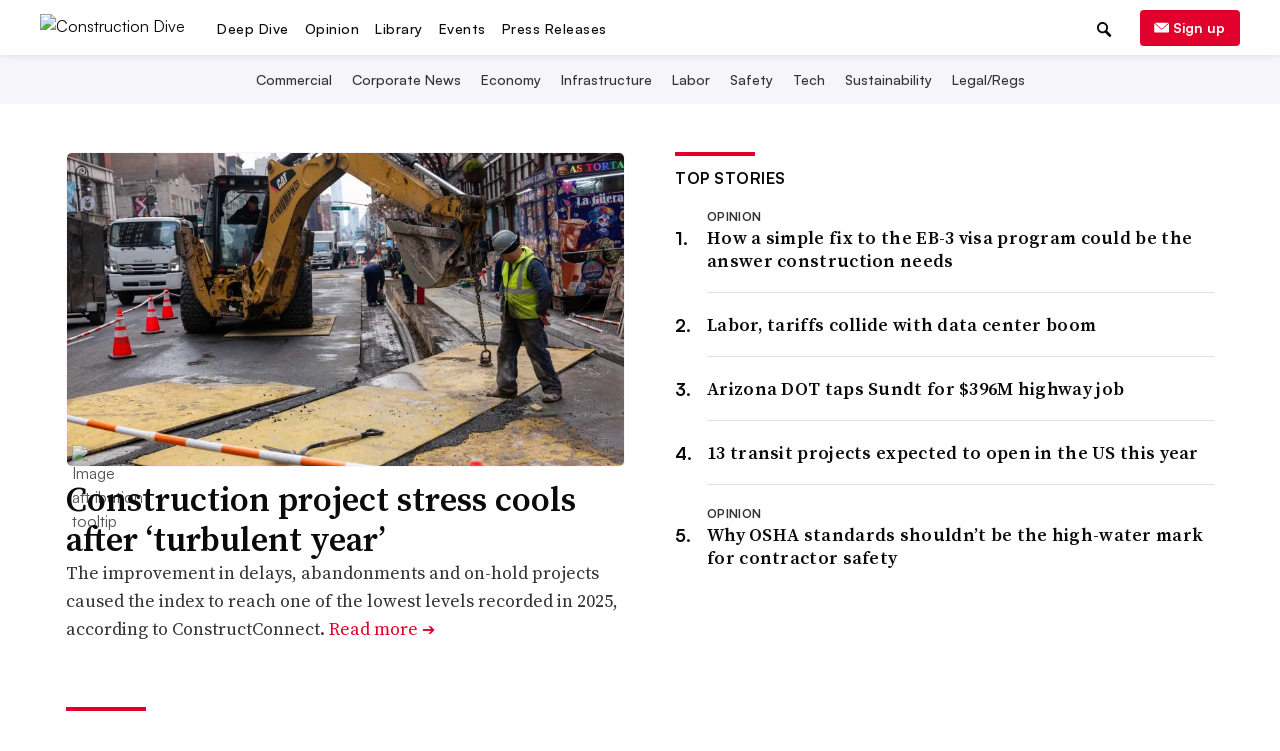

--- FILE ---
content_type: text/html; charset=utf-8
request_url: https://www.constructiondive.com/
body_size: 59601
content:









<!DOCTYPE html>
<html class="no-js" dir="ltr" lang="en-US" prefix="og: https://ogp.me/ns# fb: https://ogp.me/ns/fb#">
    <head>
        <meta charset="utf-8">
        <meta http-equiv="x-ua-compatible" content="ie=edge"><script type="text/javascript">window.NREUM||(NREUM={});NREUM.info={"beacon":"bam.nr-data.net","errorBeacon":"bam.nr-data.net","licenseKey":"9c8be68c12","applicationID":"1793432","transactionName":"ZVJSZRFXWUVWABJbX1wYdkQNVUNfWA1JVlFBX1JeAkRTGEEKA0VDCF5eVQZO","queueTime":0,"applicationTime":225,"agent":""};
(window.NREUM||(NREUM={})).init={privacy:{cookies_enabled:false},ajax:{deny_list:["bam.nr-data.net"]},feature_flags:["soft_nav"]};(window.NREUM||(NREUM={})).loader_config={xpid:"XQECWFRACQQJV1VRBQ==",licenseKey:"9c8be68c12",applicationID:"1793432",browserID:"10925290"};;/*! For license information please see nr-loader-full-1.308.0.min.js.LICENSE.txt */
(()=>{var e,t,r={384:(e,t,r)=>{"use strict";r.d(t,{NT:()=>a,US:()=>u,Zm:()=>o,bQ:()=>d,dV:()=>c,pV:()=>l});var n=r(6154),i=r(1863),s=r(1910);const a={beacon:"bam.nr-data.net",errorBeacon:"bam.nr-data.net"};function o(){return n.gm.NREUM||(n.gm.NREUM={}),void 0===n.gm.newrelic&&(n.gm.newrelic=n.gm.NREUM),n.gm.NREUM}function c(){let e=o();return e.o||(e.o={ST:n.gm.setTimeout,SI:n.gm.setImmediate||n.gm.setInterval,CT:n.gm.clearTimeout,XHR:n.gm.XMLHttpRequest,REQ:n.gm.Request,EV:n.gm.Event,PR:n.gm.Promise,MO:n.gm.MutationObserver,FETCH:n.gm.fetch,WS:n.gm.WebSocket},(0,s.i)(...Object.values(e.o))),e}function d(e,t){let r=o();r.initializedAgents??={},t.initializedAt={ms:(0,i.t)(),date:new Date},r.initializedAgents[e]=t}function u(e,t){o()[e]=t}function l(){return function(){let e=o();const t=e.info||{};e.info={beacon:a.beacon,errorBeacon:a.errorBeacon,...t}}(),function(){let e=o();const t=e.init||{};e.init={...t}}(),c(),function(){let e=o();const t=e.loader_config||{};e.loader_config={...t}}(),o()}},782:(e,t,r)=>{"use strict";r.d(t,{T:()=>n});const n=r(860).K7.pageViewTiming},860:(e,t,r)=>{"use strict";r.d(t,{$J:()=>u,K7:()=>c,P3:()=>d,XX:()=>i,Yy:()=>o,df:()=>s,qY:()=>n,v4:()=>a});const n="events",i="jserrors",s="browser/blobs",a="rum",o="browser/logs",c={ajax:"ajax",genericEvents:"generic_events",jserrors:i,logging:"logging",metrics:"metrics",pageAction:"page_action",pageViewEvent:"page_view_event",pageViewTiming:"page_view_timing",sessionReplay:"session_replay",sessionTrace:"session_trace",softNav:"soft_navigations",spa:"spa"},d={[c.pageViewEvent]:1,[c.pageViewTiming]:2,[c.metrics]:3,[c.jserrors]:4,[c.spa]:5,[c.ajax]:6,[c.sessionTrace]:7,[c.softNav]:8,[c.sessionReplay]:9,[c.logging]:10,[c.genericEvents]:11},u={[c.pageViewEvent]:a,[c.pageViewTiming]:n,[c.ajax]:n,[c.spa]:n,[c.softNav]:n,[c.metrics]:i,[c.jserrors]:i,[c.sessionTrace]:s,[c.sessionReplay]:s,[c.logging]:o,[c.genericEvents]:"ins"}},944:(e,t,r)=>{"use strict";r.d(t,{R:()=>i});var n=r(3241);function i(e,t){"function"==typeof console.debug&&(console.debug("New Relic Warning: https://github.com/newrelic/newrelic-browser-agent/blob/main/docs/warning-codes.md#".concat(e),t),(0,n.W)({agentIdentifier:null,drained:null,type:"data",name:"warn",feature:"warn",data:{code:e,secondary:t}}))}},993:(e,t,r)=>{"use strict";r.d(t,{A$:()=>s,ET:()=>a,TZ:()=>o,p_:()=>i});var n=r(860);const i={ERROR:"ERROR",WARN:"WARN",INFO:"INFO",DEBUG:"DEBUG",TRACE:"TRACE"},s={OFF:0,ERROR:1,WARN:2,INFO:3,DEBUG:4,TRACE:5},a="log",o=n.K7.logging},1541:(e,t,r)=>{"use strict";r.d(t,{U:()=>i,f:()=>n});const n={MFE:"MFE",BA:"BA"};function i(e,t){if(2!==t?.harvestEndpointVersion)return{};const r=t.agentRef.runtime.appMetadata.agents[0].entityGuid;return e?{"source.id":e.id,"source.name":e.name,"source.type":e.type,"parent.id":e.parent?.id||r,"parent.type":e.parent?.type||n.BA}:{"entity.guid":r,appId:t.agentRef.info.applicationID}}},1687:(e,t,r)=>{"use strict";r.d(t,{Ak:()=>d,Ze:()=>h,x3:()=>u});var n=r(3241),i=r(7836),s=r(3606),a=r(860),o=r(2646);const c={};function d(e,t){const r={staged:!1,priority:a.P3[t]||0};l(e),c[e].get(t)||c[e].set(t,r)}function u(e,t){e&&c[e]&&(c[e].get(t)&&c[e].delete(t),p(e,t,!1),c[e].size&&f(e))}function l(e){if(!e)throw new Error("agentIdentifier required");c[e]||(c[e]=new Map)}function h(e="",t="feature",r=!1){if(l(e),!e||!c[e].get(t)||r)return p(e,t);c[e].get(t).staged=!0,f(e)}function f(e){const t=Array.from(c[e]);t.every(([e,t])=>t.staged)&&(t.sort((e,t)=>e[1].priority-t[1].priority),t.forEach(([t])=>{c[e].delete(t),p(e,t)}))}function p(e,t,r=!0){const a=e?i.ee.get(e):i.ee,c=s.i.handlers;if(!a.aborted&&a.backlog&&c){if((0,n.W)({agentIdentifier:e,type:"lifecycle",name:"drain",feature:t}),r){const e=a.backlog[t],r=c[t];if(r){for(let t=0;e&&t<e.length;++t)g(e[t],r);Object.entries(r).forEach(([e,t])=>{Object.values(t||{}).forEach(t=>{t[0]?.on&&t[0]?.context()instanceof o.y&&t[0].on(e,t[1])})})}}a.isolatedBacklog||delete c[t],a.backlog[t]=null,a.emit("drain-"+t,[])}}function g(e,t){var r=e[1];Object.values(t[r]||{}).forEach(t=>{var r=e[0];if(t[0]===r){var n=t[1],i=e[3],s=e[2];n.apply(i,s)}})}},1738:(e,t,r)=>{"use strict";r.d(t,{U:()=>f,Y:()=>h});var n=r(3241),i=r(9908),s=r(1863),a=r(944),o=r(5701),c=r(3969),d=r(8362),u=r(860),l=r(4261);function h(e,t,r,s){const h=s||r;!h||h[e]&&h[e]!==d.d.prototype[e]||(h[e]=function(){(0,i.p)(c.xV,["API/"+e+"/called"],void 0,u.K7.metrics,r.ee),(0,n.W)({agentIdentifier:r.agentIdentifier,drained:!!o.B?.[r.agentIdentifier],type:"data",name:"api",feature:l.Pl+e,data:{}});try{return t.apply(this,arguments)}catch(e){(0,a.R)(23,e)}})}function f(e,t,r,n,a){const o=e.info;null===r?delete o.jsAttributes[t]:o.jsAttributes[t]=r,(a||null===r)&&(0,i.p)(l.Pl+n,[(0,s.t)(),t,r],void 0,"session",e.ee)}},1741:(e,t,r)=>{"use strict";r.d(t,{W:()=>s});var n=r(944),i=r(4261);class s{#e(e,...t){if(this[e]!==s.prototype[e])return this[e](...t);(0,n.R)(35,e)}addPageAction(e,t){return this.#e(i.hG,e,t)}register(e){return this.#e(i.eY,e)}recordCustomEvent(e,t){return this.#e(i.fF,e,t)}setPageViewName(e,t){return this.#e(i.Fw,e,t)}setCustomAttribute(e,t,r){return this.#e(i.cD,e,t,r)}noticeError(e,t){return this.#e(i.o5,e,t)}setUserId(e,t=!1){return this.#e(i.Dl,e,t)}setApplicationVersion(e){return this.#e(i.nb,e)}setErrorHandler(e){return this.#e(i.bt,e)}addRelease(e,t){return this.#e(i.k6,e,t)}log(e,t){return this.#e(i.$9,e,t)}start(){return this.#e(i.d3)}finished(e){return this.#e(i.BL,e)}recordReplay(){return this.#e(i.CH)}pauseReplay(){return this.#e(i.Tb)}addToTrace(e){return this.#e(i.U2,e)}setCurrentRouteName(e){return this.#e(i.PA,e)}interaction(e){return this.#e(i.dT,e)}wrapLogger(e,t,r){return this.#e(i.Wb,e,t,r)}measure(e,t){return this.#e(i.V1,e,t)}consent(e){return this.#e(i.Pv,e)}}},1863:(e,t,r)=>{"use strict";function n(){return Math.floor(performance.now())}r.d(t,{t:()=>n})},1910:(e,t,r)=>{"use strict";r.d(t,{i:()=>s});var n=r(944);const i=new Map;function s(...e){return e.every(e=>{if(i.has(e))return i.get(e);const t="function"==typeof e?e.toString():"",r=t.includes("[native code]"),s=t.includes("nrWrapper");return r||s||(0,n.R)(64,e?.name||t),i.set(e,r),r})}},2555:(e,t,r)=>{"use strict";r.d(t,{D:()=>o,f:()=>a});var n=r(384),i=r(8122);const s={beacon:n.NT.beacon,errorBeacon:n.NT.errorBeacon,licenseKey:void 0,applicationID:void 0,sa:void 0,queueTime:void 0,applicationTime:void 0,ttGuid:void 0,user:void 0,account:void 0,product:void 0,extra:void 0,jsAttributes:{},userAttributes:void 0,atts:void 0,transactionName:void 0,tNamePlain:void 0};function a(e){try{return!!e.licenseKey&&!!e.errorBeacon&&!!e.applicationID}catch(e){return!1}}const o=e=>(0,i.a)(e,s)},2614:(e,t,r)=>{"use strict";r.d(t,{BB:()=>a,H3:()=>n,g:()=>d,iL:()=>c,tS:()=>o,uh:()=>i,wk:()=>s});const n="NRBA",i="SESSION",s=144e5,a=18e5,o={STARTED:"session-started",PAUSE:"session-pause",RESET:"session-reset",RESUME:"session-resume",UPDATE:"session-update"},c={SAME_TAB:"same-tab",CROSS_TAB:"cross-tab"},d={OFF:0,FULL:1,ERROR:2}},2646:(e,t,r)=>{"use strict";r.d(t,{y:()=>n});class n{constructor(e){this.contextId=e}}},2843:(e,t,r)=>{"use strict";r.d(t,{G:()=>s,u:()=>i});var n=r(3878);function i(e,t=!1,r,i){(0,n.DD)("visibilitychange",function(){if(t)return void("hidden"===document.visibilityState&&e());e(document.visibilityState)},r,i)}function s(e,t,r){(0,n.sp)("pagehide",e,t,r)}},3241:(e,t,r)=>{"use strict";r.d(t,{W:()=>s});var n=r(6154);const i="newrelic";function s(e={}){try{n.gm.dispatchEvent(new CustomEvent(i,{detail:e}))}catch(e){}}},3304:(e,t,r)=>{"use strict";r.d(t,{A:()=>s});var n=r(7836);const i=()=>{const e=new WeakSet;return(t,r)=>{if("object"==typeof r&&null!==r){if(e.has(r))return;e.add(r)}return r}};function s(e){try{return JSON.stringify(e,i())??""}catch(e){try{n.ee.emit("internal-error",[e])}catch(e){}return""}}},3333:(e,t,r)=>{"use strict";r.d(t,{$v:()=>u,TZ:()=>n,Xh:()=>c,Zp:()=>i,kd:()=>d,mq:()=>o,nf:()=>a,qN:()=>s});const n=r(860).K7.genericEvents,i=["auxclick","click","copy","keydown","paste","scrollend"],s=["focus","blur"],a=4,o=1e3,c=2e3,d=["PageAction","UserAction","BrowserPerformance"],u={RESOURCES:"experimental.resources",REGISTER:"register"}},3434:(e,t,r)=>{"use strict";r.d(t,{Jt:()=>s,YM:()=>d});var n=r(7836),i=r(5607);const s="nr@original:".concat(i.W),a=50;var o=Object.prototype.hasOwnProperty,c=!1;function d(e,t){return e||(e=n.ee),r.inPlace=function(e,t,n,i,s){n||(n="");const a="-"===n.charAt(0);for(let o=0;o<t.length;o++){const c=t[o],d=e[c];l(d)||(e[c]=r(d,a?c+n:n,i,c,s))}},r.flag=s,r;function r(t,r,n,c,d){return l(t)?t:(r||(r=""),nrWrapper[s]=t,function(e,t,r){if(Object.defineProperty&&Object.keys)try{return Object.keys(e).forEach(function(r){Object.defineProperty(t,r,{get:function(){return e[r]},set:function(t){return e[r]=t,t}})}),t}catch(e){u([e],r)}for(var n in e)o.call(e,n)&&(t[n]=e[n])}(t,nrWrapper,e),nrWrapper);function nrWrapper(){var s,o,l,h;let f;try{o=this,s=[...arguments],l="function"==typeof n?n(s,o):n||{}}catch(t){u([t,"",[s,o,c],l],e)}i(r+"start",[s,o,c],l,d);const p=performance.now();let g;try{return h=t.apply(o,s),g=performance.now(),h}catch(e){throw g=performance.now(),i(r+"err",[s,o,e],l,d),f=e,f}finally{const e=g-p,t={start:p,end:g,duration:e,isLongTask:e>=a,methodName:c,thrownError:f};t.isLongTask&&i("long-task",[t,o],l,d),i(r+"end",[s,o,h],l,d)}}}function i(r,n,i,s){if(!c||t){var a=c;c=!0;try{e.emit(r,n,i,t,s)}catch(t){u([t,r,n,i],e)}c=a}}}function u(e,t){t||(t=n.ee);try{t.emit("internal-error",e)}catch(e){}}function l(e){return!(e&&"function"==typeof e&&e.apply&&!e[s])}},3606:(e,t,r)=>{"use strict";r.d(t,{i:()=>s});var n=r(9908);s.on=a;var i=s.handlers={};function s(e,t,r,s){a(s||n.d,i,e,t,r)}function a(e,t,r,i,s){s||(s="feature"),e||(e=n.d);var a=t[s]=t[s]||{};(a[r]=a[r]||[]).push([e,i])}},3738:(e,t,r)=>{"use strict";r.d(t,{He:()=>i,Kp:()=>o,Lc:()=>d,Rz:()=>u,TZ:()=>n,bD:()=>s,d3:()=>a,jx:()=>l,sl:()=>h,uP:()=>c});const n=r(860).K7.sessionTrace,i="bstResource",s="resource",a="-start",o="-end",c="fn"+a,d="fn"+o,u="pushState",l=1e3,h=3e4},3785:(e,t,r)=>{"use strict";r.d(t,{R:()=>c,b:()=>d});var n=r(9908),i=r(1863),s=r(860),a=r(3969),o=r(993);function c(e,t,r={},c=o.p_.INFO,d=!0,u,l=(0,i.t)()){(0,n.p)(a.xV,["API/logging/".concat(c.toLowerCase(),"/called")],void 0,s.K7.metrics,e),(0,n.p)(o.ET,[l,t,r,c,d,u],void 0,s.K7.logging,e)}function d(e){return"string"==typeof e&&Object.values(o.p_).some(t=>t===e.toUpperCase().trim())}},3878:(e,t,r)=>{"use strict";function n(e,t){return{capture:e,passive:!1,signal:t}}function i(e,t,r=!1,i){window.addEventListener(e,t,n(r,i))}function s(e,t,r=!1,i){document.addEventListener(e,t,n(r,i))}r.d(t,{DD:()=>s,jT:()=>n,sp:()=>i})},3969:(e,t,r)=>{"use strict";r.d(t,{TZ:()=>n,XG:()=>o,rs:()=>i,xV:()=>a,z_:()=>s});const n=r(860).K7.metrics,i="sm",s="cm",a="storeSupportabilityMetrics",o="storeEventMetrics"},4234:(e,t,r)=>{"use strict";r.d(t,{W:()=>s});var n=r(7836),i=r(1687);class s{constructor(e,t){this.agentIdentifier=e,this.ee=n.ee.get(e),this.featureName=t,this.blocked=!1}deregisterDrain(){(0,i.x3)(this.agentIdentifier,this.featureName)}}},4261:(e,t,r)=>{"use strict";r.d(t,{$9:()=>d,BL:()=>o,CH:()=>f,Dl:()=>w,Fw:()=>y,PA:()=>m,Pl:()=>n,Pv:()=>T,Tb:()=>l,U2:()=>s,V1:()=>E,Wb:()=>x,bt:()=>b,cD:()=>v,d3:()=>R,dT:()=>c,eY:()=>p,fF:()=>h,hG:()=>i,k6:()=>a,nb:()=>g,o5:()=>u});const n="api-",i="addPageAction",s="addToTrace",a="addRelease",o="finished",c="interaction",d="log",u="noticeError",l="pauseReplay",h="recordCustomEvent",f="recordReplay",p="register",g="setApplicationVersion",m="setCurrentRouteName",v="setCustomAttribute",b="setErrorHandler",y="setPageViewName",w="setUserId",R="start",x="wrapLogger",E="measure",T="consent"},5205:(e,t,r)=>{"use strict";r.d(t,{j:()=>S});var n=r(384),i=r(1741);var s=r(2555),a=r(3333);const o=e=>{if(!e||"string"!=typeof e)return!1;try{document.createDocumentFragment().querySelector(e)}catch{return!1}return!0};var c=r(2614),d=r(944),u=r(8122);const l="[data-nr-mask]",h=e=>(0,u.a)(e,(()=>{const e={feature_flags:[],experimental:{allow_registered_children:!1,resources:!1},mask_selector:"*",block_selector:"[data-nr-block]",mask_input_options:{color:!1,date:!1,"datetime-local":!1,email:!1,month:!1,number:!1,range:!1,search:!1,tel:!1,text:!1,time:!1,url:!1,week:!1,textarea:!1,select:!1,password:!0}};return{ajax:{deny_list:void 0,block_internal:!0,enabled:!0,autoStart:!0},api:{get allow_registered_children(){return e.feature_flags.includes(a.$v.REGISTER)||e.experimental.allow_registered_children},set allow_registered_children(t){e.experimental.allow_registered_children=t},duplicate_registered_data:!1},browser_consent_mode:{enabled:!1},distributed_tracing:{enabled:void 0,exclude_newrelic_header:void 0,cors_use_newrelic_header:void 0,cors_use_tracecontext_headers:void 0,allowed_origins:void 0},get feature_flags(){return e.feature_flags},set feature_flags(t){e.feature_flags=t},generic_events:{enabled:!0,autoStart:!0},harvest:{interval:30},jserrors:{enabled:!0,autoStart:!0},logging:{enabled:!0,autoStart:!0},metrics:{enabled:!0,autoStart:!0},obfuscate:void 0,page_action:{enabled:!0},page_view_event:{enabled:!0,autoStart:!0},page_view_timing:{enabled:!0,autoStart:!0},performance:{capture_marks:!1,capture_measures:!1,capture_detail:!0,resources:{get enabled(){return e.feature_flags.includes(a.$v.RESOURCES)||e.experimental.resources},set enabled(t){e.experimental.resources=t},asset_types:[],first_party_domains:[],ignore_newrelic:!0}},privacy:{cookies_enabled:!0},proxy:{assets:void 0,beacon:void 0},session:{expiresMs:c.wk,inactiveMs:c.BB},session_replay:{autoStart:!0,enabled:!1,preload:!1,sampling_rate:10,error_sampling_rate:100,collect_fonts:!1,inline_images:!1,fix_stylesheets:!0,mask_all_inputs:!0,get mask_text_selector(){return e.mask_selector},set mask_text_selector(t){o(t)?e.mask_selector="".concat(t,",").concat(l):""===t||null===t?e.mask_selector=l:(0,d.R)(5,t)},get block_class(){return"nr-block"},get ignore_class(){return"nr-ignore"},get mask_text_class(){return"nr-mask"},get block_selector(){return e.block_selector},set block_selector(t){o(t)?e.block_selector+=",".concat(t):""!==t&&(0,d.R)(6,t)},get mask_input_options(){return e.mask_input_options},set mask_input_options(t){t&&"object"==typeof t?e.mask_input_options={...t,password:!0}:(0,d.R)(7,t)}},session_trace:{enabled:!0,autoStart:!0},soft_navigations:{enabled:!0,autoStart:!0},spa:{enabled:!0,autoStart:!0},ssl:void 0,user_actions:{enabled:!0,elementAttributes:["id","className","tagName","type"]}}})());var f=r(6154),p=r(9324);let g=0;const m={buildEnv:p.F3,distMethod:p.Xs,version:p.xv,originTime:f.WN},v={consented:!1},b={appMetadata:{},get consented(){return this.session?.state?.consent||v.consented},set consented(e){v.consented=e},customTransaction:void 0,denyList:void 0,disabled:!1,harvester:void 0,isolatedBacklog:!1,isRecording:!1,loaderType:void 0,maxBytes:3e4,obfuscator:void 0,onerror:void 0,ptid:void 0,releaseIds:{},session:void 0,timeKeeper:void 0,registeredEntities:[],jsAttributesMetadata:{bytes:0},get harvestCount(){return++g}},y=e=>{const t=(0,u.a)(e,b),r=Object.keys(m).reduce((e,t)=>(e[t]={value:m[t],writable:!1,configurable:!0,enumerable:!0},e),{});return Object.defineProperties(t,r)};var w=r(5701);const R=e=>{const t=e.startsWith("http");e+="/",r.p=t?e:"https://"+e};var x=r(7836),E=r(3241);const T={accountID:void 0,trustKey:void 0,agentID:void 0,licenseKey:void 0,applicationID:void 0,xpid:void 0},A=e=>(0,u.a)(e,T),_=new Set;function S(e,t={},r,a){let{init:o,info:c,loader_config:d,runtime:u={},exposed:l=!0}=t;if(!c){const e=(0,n.pV)();o=e.init,c=e.info,d=e.loader_config}e.init=h(o||{}),e.loader_config=A(d||{}),c.jsAttributes??={},f.bv&&(c.jsAttributes.isWorker=!0),e.info=(0,s.D)(c);const p=e.init,g=[c.beacon,c.errorBeacon];_.has(e.agentIdentifier)||(p.proxy.assets&&(R(p.proxy.assets),g.push(p.proxy.assets)),p.proxy.beacon&&g.push(p.proxy.beacon),e.beacons=[...g],function(e){const t=(0,n.pV)();Object.getOwnPropertyNames(i.W.prototype).forEach(r=>{const n=i.W.prototype[r];if("function"!=typeof n||"constructor"===n)return;let s=t[r];e[r]&&!1!==e.exposed&&"micro-agent"!==e.runtime?.loaderType&&(t[r]=(...t)=>{const n=e[r](...t);return s?s(...t):n})})}(e),(0,n.US)("activatedFeatures",w.B)),u.denyList=[...p.ajax.deny_list||[],...p.ajax.block_internal?g:[]],u.ptid=e.agentIdentifier,u.loaderType=r,e.runtime=y(u),_.has(e.agentIdentifier)||(e.ee=x.ee.get(e.agentIdentifier),e.exposed=l,(0,E.W)({agentIdentifier:e.agentIdentifier,drained:!!w.B?.[e.agentIdentifier],type:"lifecycle",name:"initialize",feature:void 0,data:e.config})),_.add(e.agentIdentifier)}},5270:(e,t,r)=>{"use strict";r.d(t,{Aw:()=>a,SR:()=>s,rF:()=>o});var n=r(384),i=r(7767);function s(e){return!!(0,n.dV)().o.MO&&(0,i.V)(e)&&!0===e?.session_trace.enabled}function a(e){return!0===e?.session_replay.preload&&s(e)}function o(e,t){try{if("string"==typeof t?.type){if("password"===t.type.toLowerCase())return"*".repeat(e?.length||0);if(void 0!==t?.dataset?.nrUnmask||t?.classList?.contains("nr-unmask"))return e}}catch(e){}return"string"==typeof e?e.replace(/[\S]/g,"*"):"*".repeat(e?.length||0)}},5289:(e,t,r)=>{"use strict";r.d(t,{GG:()=>a,Qr:()=>c,sB:()=>o});var n=r(3878),i=r(6389);function s(){return"undefined"==typeof document||"complete"===document.readyState}function a(e,t){if(s())return e();const r=(0,i.J)(e),a=setInterval(()=>{s()&&(clearInterval(a),r())},500);(0,n.sp)("load",r,t)}function o(e){if(s())return e();(0,n.DD)("DOMContentLoaded",e)}function c(e){if(s())return e();(0,n.sp)("popstate",e)}},5607:(e,t,r)=>{"use strict";r.d(t,{W:()=>n});const n=(0,r(9566).bz)()},5701:(e,t,r)=>{"use strict";r.d(t,{B:()=>s,t:()=>a});var n=r(3241);const i=new Set,s={};function a(e,t){const r=t.agentIdentifier;s[r]??={},e&&"object"==typeof e&&(i.has(r)||(t.ee.emit("rumresp",[e]),s[r]=e,i.add(r),(0,n.W)({agentIdentifier:r,loaded:!0,drained:!0,type:"lifecycle",name:"load",feature:void 0,data:e})))}},6154:(e,t,r)=>{"use strict";r.d(t,{OF:()=>d,RI:()=>i,WN:()=>h,bv:()=>s,eN:()=>f,gm:()=>a,lR:()=>l,m:()=>c,mw:()=>o,sb:()=>u});var n=r(1863);const i="undefined"!=typeof window&&!!window.document,s="undefined"!=typeof WorkerGlobalScope&&("undefined"!=typeof self&&self instanceof WorkerGlobalScope&&self.navigator instanceof WorkerNavigator||"undefined"!=typeof globalThis&&globalThis instanceof WorkerGlobalScope&&globalThis.navigator instanceof WorkerNavigator),a=i?window:"undefined"!=typeof WorkerGlobalScope&&("undefined"!=typeof self&&self instanceof WorkerGlobalScope&&self||"undefined"!=typeof globalThis&&globalThis instanceof WorkerGlobalScope&&globalThis),o=Boolean("hidden"===a?.document?.visibilityState),c=""+a?.location,d=/iPad|iPhone|iPod/.test(a.navigator?.userAgent),u=d&&"undefined"==typeof SharedWorker,l=(()=>{const e=a.navigator?.userAgent?.match(/Firefox[/\s](\d+\.\d+)/);return Array.isArray(e)&&e.length>=2?+e[1]:0})(),h=Date.now()-(0,n.t)(),f=()=>"undefined"!=typeof PerformanceNavigationTiming&&a?.performance?.getEntriesByType("navigation")?.[0]?.responseStart},6344:(e,t,r)=>{"use strict";r.d(t,{BB:()=>u,Qb:()=>l,TZ:()=>i,Ug:()=>a,Vh:()=>s,_s:()=>o,bc:()=>d,yP:()=>c});var n=r(2614);const i=r(860).K7.sessionReplay,s="errorDuringReplay",a=.12,o={DomContentLoaded:0,Load:1,FullSnapshot:2,IncrementalSnapshot:3,Meta:4,Custom:5},c={[n.g.ERROR]:15e3,[n.g.FULL]:3e5,[n.g.OFF]:0},d={RESET:{message:"Session was reset",sm:"Reset"},IMPORT:{message:"Recorder failed to import",sm:"Import"},TOO_MANY:{message:"429: Too Many Requests",sm:"Too-Many"},TOO_BIG:{message:"Payload was too large",sm:"Too-Big"},CROSS_TAB:{message:"Session Entity was set to OFF on another tab",sm:"Cross-Tab"},ENTITLEMENTS:{message:"Session Replay is not allowed and will not be started",sm:"Entitlement"}},u=5e3,l={API:"api",RESUME:"resume",SWITCH_TO_FULL:"switchToFull",INITIALIZE:"initialize",PRELOAD:"preload"}},6389:(e,t,r)=>{"use strict";function n(e,t=500,r={}){const n=r?.leading||!1;let i;return(...r)=>{n&&void 0===i&&(e.apply(this,r),i=setTimeout(()=>{i=clearTimeout(i)},t)),n||(clearTimeout(i),i=setTimeout(()=>{e.apply(this,r)},t))}}function i(e){let t=!1;return(...r)=>{t||(t=!0,e.apply(this,r))}}r.d(t,{J:()=>i,s:()=>n})},6630:(e,t,r)=>{"use strict";r.d(t,{T:()=>n});const n=r(860).K7.pageViewEvent},6774:(e,t,r)=>{"use strict";r.d(t,{T:()=>n});const n=r(860).K7.jserrors},7295:(e,t,r)=>{"use strict";r.d(t,{Xv:()=>a,gX:()=>i,iW:()=>s});var n=[];function i(e){if(!e||s(e))return!1;if(0===n.length)return!0;if("*"===n[0].hostname)return!1;for(var t=0;t<n.length;t++){var r=n[t];if(r.hostname.test(e.hostname)&&r.pathname.test(e.pathname))return!1}return!0}function s(e){return void 0===e.hostname}function a(e){if(n=[],e&&e.length)for(var t=0;t<e.length;t++){let r=e[t];if(!r)continue;if("*"===r)return void(n=[{hostname:"*"}]);0===r.indexOf("http://")?r=r.substring(7):0===r.indexOf("https://")&&(r=r.substring(8));const i=r.indexOf("/");let s,a;i>0?(s=r.substring(0,i),a=r.substring(i)):(s=r,a="*");let[c]=s.split(":");n.push({hostname:o(c),pathname:o(a,!0)})}}function o(e,t=!1){const r=e.replace(/[.+?^${}()|[\]\\]/g,e=>"\\"+e).replace(/\*/g,".*?");return new RegExp((t?"^":"")+r+"$")}},7485:(e,t,r)=>{"use strict";r.d(t,{D:()=>i});var n=r(6154);function i(e){if(0===(e||"").indexOf("data:"))return{protocol:"data"};try{const t=new URL(e,location.href),r={port:t.port,hostname:t.hostname,pathname:t.pathname,search:t.search,protocol:t.protocol.slice(0,t.protocol.indexOf(":")),sameOrigin:t.protocol===n.gm?.location?.protocol&&t.host===n.gm?.location?.host};return r.port&&""!==r.port||("http:"===t.protocol&&(r.port="80"),"https:"===t.protocol&&(r.port="443")),r.pathname&&""!==r.pathname?r.pathname.startsWith("/")||(r.pathname="/".concat(r.pathname)):r.pathname="/",r}catch(e){return{}}}},7699:(e,t,r)=>{"use strict";r.d(t,{It:()=>s,KC:()=>o,No:()=>i,qh:()=>a});var n=r(860);const i=16e3,s=1e6,a="SESSION_ERROR",o={[n.K7.logging]:!0,[n.K7.genericEvents]:!1,[n.K7.jserrors]:!1,[n.K7.ajax]:!1}},7767:(e,t,r)=>{"use strict";r.d(t,{V:()=>i});var n=r(6154);const i=e=>n.RI&&!0===e?.privacy.cookies_enabled},7836:(e,t,r)=>{"use strict";r.d(t,{P:()=>o,ee:()=>c});var n=r(384),i=r(8990),s=r(2646),a=r(5607);const o="nr@context:".concat(a.W),c=function e(t,r){var n={},a={},u={},l=!1;try{l=16===r.length&&d.initializedAgents?.[r]?.runtime.isolatedBacklog}catch(e){}var h={on:p,addEventListener:p,removeEventListener:function(e,t){var r=n[e];if(!r)return;for(var i=0;i<r.length;i++)r[i]===t&&r.splice(i,1)},emit:function(e,r,n,i,s){!1!==s&&(s=!0);if(c.aborted&&!i)return;t&&s&&t.emit(e,r,n);var o=f(n);g(e).forEach(e=>{e.apply(o,r)});var d=v()[a[e]];d&&d.push([h,e,r,o]);return o},get:m,listeners:g,context:f,buffer:function(e,t){const r=v();if(t=t||"feature",h.aborted)return;Object.entries(e||{}).forEach(([e,n])=>{a[n]=t,t in r||(r[t]=[])})},abort:function(){h._aborted=!0,Object.keys(h.backlog).forEach(e=>{delete h.backlog[e]})},isBuffering:function(e){return!!v()[a[e]]},debugId:r,backlog:l?{}:t&&"object"==typeof t.backlog?t.backlog:{},isolatedBacklog:l};return Object.defineProperty(h,"aborted",{get:()=>{let e=h._aborted||!1;return e||(t&&(e=t.aborted),e)}}),h;function f(e){return e&&e instanceof s.y?e:e?(0,i.I)(e,o,()=>new s.y(o)):new s.y(o)}function p(e,t){n[e]=g(e).concat(t)}function g(e){return n[e]||[]}function m(t){return u[t]=u[t]||e(h,t)}function v(){return h.backlog}}(void 0,"globalEE"),d=(0,n.Zm)();d.ee||(d.ee=c)},8122:(e,t,r)=>{"use strict";r.d(t,{a:()=>i});var n=r(944);function i(e,t){try{if(!e||"object"!=typeof e)return(0,n.R)(3);if(!t||"object"!=typeof t)return(0,n.R)(4);const r=Object.create(Object.getPrototypeOf(t),Object.getOwnPropertyDescriptors(t)),s=0===Object.keys(r).length?e:r;for(let a in s)if(void 0!==e[a])try{if(null===e[a]){r[a]=null;continue}Array.isArray(e[a])&&Array.isArray(t[a])?r[a]=Array.from(new Set([...e[a],...t[a]])):"object"==typeof e[a]&&"object"==typeof t[a]?r[a]=i(e[a],t[a]):r[a]=e[a]}catch(e){r[a]||(0,n.R)(1,e)}return r}catch(e){(0,n.R)(2,e)}}},8139:(e,t,r)=>{"use strict";r.d(t,{u:()=>h});var n=r(7836),i=r(3434),s=r(8990),a=r(6154);const o={},c=a.gm.XMLHttpRequest,d="addEventListener",u="removeEventListener",l="nr@wrapped:".concat(n.P);function h(e){var t=function(e){return(e||n.ee).get("events")}(e);if(o[t.debugId]++)return t;o[t.debugId]=1;var r=(0,i.YM)(t,!0);function h(e){r.inPlace(e,[d,u],"-",p)}function p(e,t){return e[1]}return"getPrototypeOf"in Object&&(a.RI&&f(document,h),c&&f(c.prototype,h),f(a.gm,h)),t.on(d+"-start",function(e,t){var n=e[1];if(null!==n&&("function"==typeof n||"object"==typeof n)&&"newrelic"!==e[0]){var i=(0,s.I)(n,l,function(){var e={object:function(){if("function"!=typeof n.handleEvent)return;return n.handleEvent.apply(n,arguments)},function:n}[typeof n];return e?r(e,"fn-",null,e.name||"anonymous"):n});this.wrapped=e[1]=i}}),t.on(u+"-start",function(e){e[1]=this.wrapped||e[1]}),t}function f(e,t,...r){let n=e;for(;"object"==typeof n&&!Object.prototype.hasOwnProperty.call(n,d);)n=Object.getPrototypeOf(n);n&&t(n,...r)}},8362:(e,t,r)=>{"use strict";r.d(t,{d:()=>s});var n=r(9566),i=r(1741);class s extends i.W{agentIdentifier=(0,n.LA)(16)}},8374:(e,t,r)=>{r.nc=(()=>{try{return document?.currentScript?.nonce}catch(e){}return""})()},8990:(e,t,r)=>{"use strict";r.d(t,{I:()=>i});var n=Object.prototype.hasOwnProperty;function i(e,t,r){if(n.call(e,t))return e[t];var i=r();if(Object.defineProperty&&Object.keys)try{return Object.defineProperty(e,t,{value:i,writable:!0,enumerable:!1}),i}catch(e){}return e[t]=i,i}},9119:(e,t,r)=>{"use strict";r.d(t,{L:()=>s});var n=/([^?#]*)[^#]*(#[^?]*|$).*/,i=/([^?#]*)().*/;function s(e,t){return e?e.replace(t?n:i,"$1$2"):e}},9300:(e,t,r)=>{"use strict";r.d(t,{T:()=>n});const n=r(860).K7.ajax},9324:(e,t,r)=>{"use strict";r.d(t,{AJ:()=>a,F3:()=>i,Xs:()=>s,Yq:()=>o,xv:()=>n});const n="1.308.0",i="PROD",s="CDN",a="@newrelic/rrweb",o="1.0.1"},9566:(e,t,r)=>{"use strict";r.d(t,{LA:()=>o,ZF:()=>c,bz:()=>a,el:()=>d});var n=r(6154);const i="xxxxxxxx-xxxx-4xxx-yxxx-xxxxxxxxxxxx";function s(e,t){return e?15&e[t]:16*Math.random()|0}function a(){const e=n.gm?.crypto||n.gm?.msCrypto;let t,r=0;return e&&e.getRandomValues&&(t=e.getRandomValues(new Uint8Array(30))),i.split("").map(e=>"x"===e?s(t,r++).toString(16):"y"===e?(3&s()|8).toString(16):e).join("")}function o(e){const t=n.gm?.crypto||n.gm?.msCrypto;let r,i=0;t&&t.getRandomValues&&(r=t.getRandomValues(new Uint8Array(e)));const a=[];for(var o=0;o<e;o++)a.push(s(r,i++).toString(16));return a.join("")}function c(){return o(16)}function d(){return o(32)}},9908:(e,t,r)=>{"use strict";r.d(t,{d:()=>n,p:()=>i});var n=r(7836).ee.get("handle");function i(e,t,r,i,s){s?(s.buffer([e],i),s.emit(e,t,r)):(n.buffer([e],i),n.emit(e,t,r))}}},n={};function i(e){var t=n[e];if(void 0!==t)return t.exports;var s=n[e]={exports:{}};return r[e](s,s.exports,i),s.exports}i.m=r,i.d=(e,t)=>{for(var r in t)i.o(t,r)&&!i.o(e,r)&&Object.defineProperty(e,r,{enumerable:!0,get:t[r]})},i.f={},i.e=e=>Promise.all(Object.keys(i.f).reduce((t,r)=>(i.f[r](e,t),t),[])),i.u=e=>({95:"nr-full-compressor",222:"nr-full-recorder",891:"nr-full"}[e]+"-1.308.0.min.js"),i.o=(e,t)=>Object.prototype.hasOwnProperty.call(e,t),e={},t="NRBA-1.308.0.PROD:",i.l=(r,n,s,a)=>{if(e[r])e[r].push(n);else{var o,c;if(void 0!==s)for(var d=document.getElementsByTagName("script"),u=0;u<d.length;u++){var l=d[u];if(l.getAttribute("src")==r||l.getAttribute("data-webpack")==t+s){o=l;break}}if(!o){c=!0;var h={891:"sha512-fcveNDcpRQS9OweGhN4uJe88Qmg+EVyH6j/wngwL2Le0m7LYyz7q+JDx7KBxsdDF4TaPVsSmHg12T3pHwdLa7w==",222:"sha512-O8ZzdvgB4fRyt7k2Qrr4STpR+tCA2mcQEig6/dP3rRy9uEx1CTKQ6cQ7Src0361y7xS434ua+zIPo265ZpjlEg==",95:"sha512-jDWejat/6/UDex/9XjYoPPmpMPuEvBCSuCg/0tnihjbn5bh9mP3An0NzFV9T5Tc+3kKhaXaZA8UIKPAanD2+Gw=="};(o=document.createElement("script")).charset="utf-8",i.nc&&o.setAttribute("nonce",i.nc),o.setAttribute("data-webpack",t+s),o.src=r,0!==o.src.indexOf(window.location.origin+"/")&&(o.crossOrigin="anonymous"),h[a]&&(o.integrity=h[a])}e[r]=[n];var f=(t,n)=>{o.onerror=o.onload=null,clearTimeout(p);var i=e[r];if(delete e[r],o.parentNode&&o.parentNode.removeChild(o),i&&i.forEach(e=>e(n)),t)return t(n)},p=setTimeout(f.bind(null,void 0,{type:"timeout",target:o}),12e4);o.onerror=f.bind(null,o.onerror),o.onload=f.bind(null,o.onload),c&&document.head.appendChild(o)}},i.r=e=>{"undefined"!=typeof Symbol&&Symbol.toStringTag&&Object.defineProperty(e,Symbol.toStringTag,{value:"Module"}),Object.defineProperty(e,"__esModule",{value:!0})},i.p="https://js-agent.newrelic.com/",(()=>{var e={85:0,959:0};i.f.j=(t,r)=>{var n=i.o(e,t)?e[t]:void 0;if(0!==n)if(n)r.push(n[2]);else{var s=new Promise((r,i)=>n=e[t]=[r,i]);r.push(n[2]=s);var a=i.p+i.u(t),o=new Error;i.l(a,r=>{if(i.o(e,t)&&(0!==(n=e[t])&&(e[t]=void 0),n)){var s=r&&("load"===r.type?"missing":r.type),a=r&&r.target&&r.target.src;o.message="Loading chunk "+t+" failed: ("+s+": "+a+")",o.name="ChunkLoadError",o.type=s,o.request=a,n[1](o)}},"chunk-"+t,t)}};var t=(t,r)=>{var n,s,[a,o,c]=r,d=0;if(a.some(t=>0!==e[t])){for(n in o)i.o(o,n)&&(i.m[n]=o[n]);if(c)c(i)}for(t&&t(r);d<a.length;d++)s=a[d],i.o(e,s)&&e[s]&&e[s][0](),e[s]=0},r=self["webpackChunk:NRBA-1.308.0.PROD"]=self["webpackChunk:NRBA-1.308.0.PROD"]||[];r.forEach(t.bind(null,0)),r.push=t.bind(null,r.push.bind(r))})(),(()=>{"use strict";i(8374);var e=i(8362),t=i(860);const r=Object.values(t.K7);var n=i(5205);var s=i(9908),a=i(1863),o=i(4261),c=i(1738);var d=i(1687),u=i(4234),l=i(5289),h=i(6154),f=i(944),p=i(5270),g=i(7767),m=i(6389),v=i(7699);class b extends u.W{constructor(e,t){super(e.agentIdentifier,t),this.agentRef=e,this.abortHandler=void 0,this.featAggregate=void 0,this.loadedSuccessfully=void 0,this.onAggregateImported=new Promise(e=>{this.loadedSuccessfully=e}),this.deferred=Promise.resolve(),!1===e.init[this.featureName].autoStart?this.deferred=new Promise((t,r)=>{this.ee.on("manual-start-all",(0,m.J)(()=>{(0,d.Ak)(e.agentIdentifier,this.featureName),t()}))}):(0,d.Ak)(e.agentIdentifier,t)}importAggregator(e,t,r={}){if(this.featAggregate)return;const n=async()=>{let n;await this.deferred;try{if((0,g.V)(e.init)){const{setupAgentSession:t}=await i.e(891).then(i.bind(i,8766));n=t(e)}}catch(e){(0,f.R)(20,e),this.ee.emit("internal-error",[e]),(0,s.p)(v.qh,[e],void 0,this.featureName,this.ee)}try{if(!this.#t(this.featureName,n,e.init))return(0,d.Ze)(this.agentIdentifier,this.featureName),void this.loadedSuccessfully(!1);const{Aggregate:i}=await t();this.featAggregate=new i(e,r),e.runtime.harvester.initializedAggregates.push(this.featAggregate),this.loadedSuccessfully(!0)}catch(e){(0,f.R)(34,e),this.abortHandler?.(),(0,d.Ze)(this.agentIdentifier,this.featureName,!0),this.loadedSuccessfully(!1),this.ee&&this.ee.abort()}};h.RI?(0,l.GG)(()=>n(),!0):n()}#t(e,r,n){if(this.blocked)return!1;switch(e){case t.K7.sessionReplay:return(0,p.SR)(n)&&!!r;case t.K7.sessionTrace:return!!r;default:return!0}}}var y=i(6630),w=i(2614),R=i(3241);class x extends b{static featureName=y.T;constructor(e){var t;super(e,y.T),this.setupInspectionEvents(e.agentIdentifier),t=e,(0,c.Y)(o.Fw,function(e,r){"string"==typeof e&&("/"!==e.charAt(0)&&(e="/"+e),t.runtime.customTransaction=(r||"http://custom.transaction")+e,(0,s.p)(o.Pl+o.Fw,[(0,a.t)()],void 0,void 0,t.ee))},t),this.importAggregator(e,()=>i.e(891).then(i.bind(i,3718)))}setupInspectionEvents(e){const t=(t,r)=>{t&&(0,R.W)({agentIdentifier:e,timeStamp:t.timeStamp,loaded:"complete"===t.target.readyState,type:"window",name:r,data:t.target.location+""})};(0,l.sB)(e=>{t(e,"DOMContentLoaded")}),(0,l.GG)(e=>{t(e,"load")}),(0,l.Qr)(e=>{t(e,"navigate")}),this.ee.on(w.tS.UPDATE,(t,r)=>{(0,R.W)({agentIdentifier:e,type:"lifecycle",name:"session",data:r})})}}var E=i(384);class T extends e.d{constructor(e){var t;(super(),h.gm)?(this.features={},(0,E.bQ)(this.agentIdentifier,this),this.desiredFeatures=new Set(e.features||[]),this.desiredFeatures.add(x),(0,n.j)(this,e,e.loaderType||"agent"),t=this,(0,c.Y)(o.cD,function(e,r,n=!1){if("string"==typeof e){if(["string","number","boolean"].includes(typeof r)||null===r)return(0,c.U)(t,e,r,o.cD,n);(0,f.R)(40,typeof r)}else(0,f.R)(39,typeof e)},t),function(e){(0,c.Y)(o.Dl,function(t,r=!1){if("string"!=typeof t&&null!==t)return void(0,f.R)(41,typeof t);const n=e.info.jsAttributes["enduser.id"];r&&null!=n&&n!==t?(0,s.p)(o.Pl+"setUserIdAndResetSession",[t],void 0,"session",e.ee):(0,c.U)(e,"enduser.id",t,o.Dl,!0)},e)}(this),function(e){(0,c.Y)(o.nb,function(t){if("string"==typeof t||null===t)return(0,c.U)(e,"application.version",t,o.nb,!1);(0,f.R)(42,typeof t)},e)}(this),function(e){(0,c.Y)(o.d3,function(){e.ee.emit("manual-start-all")},e)}(this),function(e){(0,c.Y)(o.Pv,function(t=!0){if("boolean"==typeof t){if((0,s.p)(o.Pl+o.Pv,[t],void 0,"session",e.ee),e.runtime.consented=t,t){const t=e.features.page_view_event;t.onAggregateImported.then(e=>{const r=t.featAggregate;e&&!r.sentRum&&r.sendRum()})}}else(0,f.R)(65,typeof t)},e)}(this),this.run()):(0,f.R)(21)}get config(){return{info:this.info,init:this.init,loader_config:this.loader_config,runtime:this.runtime}}get api(){return this}run(){try{const e=function(e){const t={};return r.forEach(r=>{t[r]=!!e[r]?.enabled}),t}(this.init),n=[...this.desiredFeatures];n.sort((e,r)=>t.P3[e.featureName]-t.P3[r.featureName]),n.forEach(r=>{if(!e[r.featureName]&&r.featureName!==t.K7.pageViewEvent)return;if(r.featureName===t.K7.spa)return void(0,f.R)(67);const n=function(e){switch(e){case t.K7.ajax:return[t.K7.jserrors];case t.K7.sessionTrace:return[t.K7.ajax,t.K7.pageViewEvent];case t.K7.sessionReplay:return[t.K7.sessionTrace];case t.K7.pageViewTiming:return[t.K7.pageViewEvent];default:return[]}}(r.featureName).filter(e=>!(e in this.features));n.length>0&&(0,f.R)(36,{targetFeature:r.featureName,missingDependencies:n}),this.features[r.featureName]=new r(this)})}catch(e){(0,f.R)(22,e);for(const e in this.features)this.features[e].abortHandler?.();const t=(0,E.Zm)();delete t.initializedAgents[this.agentIdentifier]?.features,delete this.sharedAggregator;return t.ee.get(this.agentIdentifier).abort(),!1}}}var A=i(2843),_=i(782);class S extends b{static featureName=_.T;constructor(e){super(e,_.T),h.RI&&((0,A.u)(()=>(0,s.p)("docHidden",[(0,a.t)()],void 0,_.T,this.ee),!0),(0,A.G)(()=>(0,s.p)("winPagehide",[(0,a.t)()],void 0,_.T,this.ee)),this.importAggregator(e,()=>i.e(891).then(i.bind(i,9018))))}}var O=i(3969);class I extends b{static featureName=O.TZ;constructor(e){super(e,O.TZ),h.RI&&document.addEventListener("securitypolicyviolation",e=>{(0,s.p)(O.xV,["Generic/CSPViolation/Detected"],void 0,this.featureName,this.ee)}),this.importAggregator(e,()=>i.e(891).then(i.bind(i,6555)))}}var P=i(6774),k=i(3878),N=i(3304);class D{constructor(e,t,r,n,i){this.name="UncaughtError",this.message="string"==typeof e?e:(0,N.A)(e),this.sourceURL=t,this.line=r,this.column=n,this.__newrelic=i}}function j(e){return M(e)?e:new D(void 0!==e?.message?e.message:e,e?.filename||e?.sourceURL,e?.lineno||e?.line,e?.colno||e?.col,e?.__newrelic,e?.cause)}function C(e){const t="Unhandled Promise Rejection: ";if(!e?.reason)return;if(M(e.reason)){try{e.reason.message.startsWith(t)||(e.reason.message=t+e.reason.message)}catch(e){}return j(e.reason)}const r=j(e.reason);return(r.message||"").startsWith(t)||(r.message=t+r.message),r}function L(e){if(e.error instanceof SyntaxError&&!/:\d+$/.test(e.error.stack?.trim())){const t=new D(e.message,e.filename,e.lineno,e.colno,e.error.__newrelic,e.cause);return t.name=SyntaxError.name,t}return M(e.error)?e.error:j(e)}function M(e){return e instanceof Error&&!!e.stack}function B(e,r,n,i,o=(0,a.t)()){"string"==typeof e&&(e=new Error(e)),(0,s.p)("err",[e,o,!1,r,n.runtime.isRecording,void 0,i],void 0,t.K7.jserrors,n.ee),(0,s.p)("uaErr",[],void 0,t.K7.genericEvents,n.ee)}var H=i(1541),K=i(993),W=i(3785);function U(e,{customAttributes:t={},level:r=K.p_.INFO}={},n,i,s=(0,a.t)()){(0,W.R)(n.ee,e,t,r,!1,i,s)}function F(e,r,n,i,c=(0,a.t)()){(0,s.p)(o.Pl+o.hG,[c,e,r,i],void 0,t.K7.genericEvents,n.ee)}function V(e,r,n,i,c=(0,a.t)()){const{start:d,end:u,customAttributes:l}=r||{},h={customAttributes:l||{}};if("object"!=typeof h.customAttributes||"string"!=typeof e||0===e.length)return void(0,f.R)(57);const p=(e,t)=>null==e?t:"number"==typeof e?e:e instanceof PerformanceMark?e.startTime:Number.NaN;if(h.start=p(d,0),h.end=p(u,c),Number.isNaN(h.start)||Number.isNaN(h.end))(0,f.R)(57);else{if(h.duration=h.end-h.start,!(h.duration<0))return(0,s.p)(o.Pl+o.V1,[h,e,i],void 0,t.K7.genericEvents,n.ee),h;(0,f.R)(58)}}function z(e,r={},n,i,c=(0,a.t)()){(0,s.p)(o.Pl+o.fF,[c,e,r,i],void 0,t.K7.genericEvents,n.ee)}function G(e){(0,c.Y)(o.eY,function(t){return Y(e,t)},e)}function Y(e,r,n){(0,f.R)(54,"newrelic.register"),r||={},r.type=H.f.MFE,r.licenseKey||=e.info.licenseKey,r.blocked=!1,r.parent=n||{},Array.isArray(r.tags)||(r.tags=[]);const i={};r.tags.forEach(e=>{"name"!==e&&"id"!==e&&(i["source.".concat(e)]=!0)}),r.isolated??=!0;let o=()=>{};const c=e.runtime.registeredEntities;if(!r.isolated){const e=c.find(({metadata:{target:{id:e}}})=>e===r.id&&!r.isolated);if(e)return e}const d=e=>{r.blocked=!0,o=e};function u(e){return"string"==typeof e&&!!e.trim()&&e.trim().length<501||"number"==typeof e}e.init.api.allow_registered_children||d((0,m.J)(()=>(0,f.R)(55))),u(r.id)&&u(r.name)||d((0,m.J)(()=>(0,f.R)(48,r)));const l={addPageAction:(t,n={})=>g(F,[t,{...i,...n},e],r),deregister:()=>{d((0,m.J)(()=>(0,f.R)(68)))},log:(t,n={})=>g(U,[t,{...n,customAttributes:{...i,...n.customAttributes||{}}},e],r),measure:(t,n={})=>g(V,[t,{...n,customAttributes:{...i,...n.customAttributes||{}}},e],r),noticeError:(t,n={})=>g(B,[t,{...i,...n},e],r),register:(t={})=>g(Y,[e,t],l.metadata.target),recordCustomEvent:(t,n={})=>g(z,[t,{...i,...n},e],r),setApplicationVersion:e=>p("application.version",e),setCustomAttribute:(e,t)=>p(e,t),setUserId:e=>p("enduser.id",e),metadata:{customAttributes:i,target:r}},h=()=>(r.blocked&&o(),r.blocked);h()||c.push(l);const p=(e,t)=>{h()||(i[e]=t)},g=(r,n,i)=>{if(h())return;const o=(0,a.t)();(0,s.p)(O.xV,["API/register/".concat(r.name,"/called")],void 0,t.K7.metrics,e.ee);try{if(e.init.api.duplicate_registered_data&&"register"!==r.name){let e=n;if(n[1]instanceof Object){const t={"child.id":i.id,"child.type":i.type};e="customAttributes"in n[1]?[n[0],{...n[1],customAttributes:{...n[1].customAttributes,...t}},...n.slice(2)]:[n[0],{...n[1],...t},...n.slice(2)]}r(...e,void 0,o)}return r(...n,i,o)}catch(e){(0,f.R)(50,e)}};return l}class q extends b{static featureName=P.T;constructor(e){var t;super(e,P.T),t=e,(0,c.Y)(o.o5,(e,r)=>B(e,r,t),t),function(e){(0,c.Y)(o.bt,function(t){e.runtime.onerror=t},e)}(e),function(e){let t=0;(0,c.Y)(o.k6,function(e,r){++t>10||(this.runtime.releaseIds[e.slice(-200)]=(""+r).slice(-200))},e)}(e),G(e);try{this.removeOnAbort=new AbortController}catch(e){}this.ee.on("internal-error",(t,r)=>{this.abortHandler&&(0,s.p)("ierr",[j(t),(0,a.t)(),!0,{},e.runtime.isRecording,r],void 0,this.featureName,this.ee)}),h.gm.addEventListener("unhandledrejection",t=>{this.abortHandler&&(0,s.p)("err",[C(t),(0,a.t)(),!1,{unhandledPromiseRejection:1},e.runtime.isRecording],void 0,this.featureName,this.ee)},(0,k.jT)(!1,this.removeOnAbort?.signal)),h.gm.addEventListener("error",t=>{this.abortHandler&&(0,s.p)("err",[L(t),(0,a.t)(),!1,{},e.runtime.isRecording],void 0,this.featureName,this.ee)},(0,k.jT)(!1,this.removeOnAbort?.signal)),this.abortHandler=this.#r,this.importAggregator(e,()=>i.e(891).then(i.bind(i,2176)))}#r(){this.removeOnAbort?.abort(),this.abortHandler=void 0}}var Z=i(8990);let X=1;function J(e){const t=typeof e;return!e||"object"!==t&&"function"!==t?-1:e===h.gm?0:(0,Z.I)(e,"nr@id",function(){return X++})}function Q(e){if("string"==typeof e&&e.length)return e.length;if("object"==typeof e){if("undefined"!=typeof ArrayBuffer&&e instanceof ArrayBuffer&&e.byteLength)return e.byteLength;if("undefined"!=typeof Blob&&e instanceof Blob&&e.size)return e.size;if(!("undefined"!=typeof FormData&&e instanceof FormData))try{return(0,N.A)(e).length}catch(e){return}}}var ee=i(8139),te=i(7836),re=i(3434);const ne={},ie=["open","send"];function se(e){var t=e||te.ee;const r=function(e){return(e||te.ee).get("xhr")}(t);if(void 0===h.gm.XMLHttpRequest)return r;if(ne[r.debugId]++)return r;ne[r.debugId]=1,(0,ee.u)(t);var n=(0,re.YM)(r),i=h.gm.XMLHttpRequest,s=h.gm.MutationObserver,a=h.gm.Promise,o=h.gm.setInterval,c="readystatechange",d=["onload","onerror","onabort","onloadstart","onloadend","onprogress","ontimeout"],u=[],l=h.gm.XMLHttpRequest=function(e){const t=new i(e),s=r.context(t);try{r.emit("new-xhr",[t],s),t.addEventListener(c,(a=s,function(){var e=this;e.readyState>3&&!a.resolved&&(a.resolved=!0,r.emit("xhr-resolved",[],e)),n.inPlace(e,d,"fn-",y)}),(0,k.jT)(!1))}catch(e){(0,f.R)(15,e);try{r.emit("internal-error",[e])}catch(e){}}var a;return t};function p(e,t){n.inPlace(t,["onreadystatechange"],"fn-",y)}if(function(e,t){for(var r in e)t[r]=e[r]}(i,l),l.prototype=i.prototype,n.inPlace(l.prototype,ie,"-xhr-",y),r.on("send-xhr-start",function(e,t){p(e,t),function(e){u.push(e),s&&(g?g.then(b):o?o(b):(m=-m,v.data=m))}(t)}),r.on("open-xhr-start",p),s){var g=a&&a.resolve();if(!o&&!a){var m=1,v=document.createTextNode(m);new s(b).observe(v,{characterData:!0})}}else t.on("fn-end",function(e){e[0]&&e[0].type===c||b()});function b(){for(var e=0;e<u.length;e++)p(0,u[e]);u.length&&(u=[])}function y(e,t){return t}return r}var ae="fetch-",oe=ae+"body-",ce=["arrayBuffer","blob","json","text","formData"],de=h.gm.Request,ue=h.gm.Response,le="prototype";const he={};function fe(e){const t=function(e){return(e||te.ee).get("fetch")}(e);if(!(de&&ue&&h.gm.fetch))return t;if(he[t.debugId]++)return t;function r(e,r,n){var i=e[r];"function"==typeof i&&(e[r]=function(){var e,r=[...arguments],s={};t.emit(n+"before-start",[r],s),s[te.P]&&s[te.P].dt&&(e=s[te.P].dt);var a=i.apply(this,r);return t.emit(n+"start",[r,e],a),a.then(function(e){return t.emit(n+"end",[null,e],a),e},function(e){throw t.emit(n+"end",[e],a),e})})}return he[t.debugId]=1,ce.forEach(e=>{r(de[le],e,oe),r(ue[le],e,oe)}),r(h.gm,"fetch",ae),t.on(ae+"end",function(e,r){var n=this;if(r){var i=r.headers.get("content-length");null!==i&&(n.rxSize=i),t.emit(ae+"done",[null,r],n)}else t.emit(ae+"done",[e],n)}),t}var pe=i(7485),ge=i(9566);class me{constructor(e){this.agentRef=e}generateTracePayload(e){const t=this.agentRef.loader_config;if(!this.shouldGenerateTrace(e)||!t)return null;var r=(t.accountID||"").toString()||null,n=(t.agentID||"").toString()||null,i=(t.trustKey||"").toString()||null;if(!r||!n)return null;var s=(0,ge.ZF)(),a=(0,ge.el)(),o=Date.now(),c={spanId:s,traceId:a,timestamp:o};return(e.sameOrigin||this.isAllowedOrigin(e)&&this.useTraceContextHeadersForCors())&&(c.traceContextParentHeader=this.generateTraceContextParentHeader(s,a),c.traceContextStateHeader=this.generateTraceContextStateHeader(s,o,r,n,i)),(e.sameOrigin&&!this.excludeNewrelicHeader()||!e.sameOrigin&&this.isAllowedOrigin(e)&&this.useNewrelicHeaderForCors())&&(c.newrelicHeader=this.generateTraceHeader(s,a,o,r,n,i)),c}generateTraceContextParentHeader(e,t){return"00-"+t+"-"+e+"-01"}generateTraceContextStateHeader(e,t,r,n,i){return i+"@nr=0-1-"+r+"-"+n+"-"+e+"----"+t}generateTraceHeader(e,t,r,n,i,s){if(!("function"==typeof h.gm?.btoa))return null;var a={v:[0,1],d:{ty:"Browser",ac:n,ap:i,id:e,tr:t,ti:r}};return s&&n!==s&&(a.d.tk=s),btoa((0,N.A)(a))}shouldGenerateTrace(e){return this.agentRef.init?.distributed_tracing?.enabled&&this.isAllowedOrigin(e)}isAllowedOrigin(e){var t=!1;const r=this.agentRef.init?.distributed_tracing;if(e.sameOrigin)t=!0;else if(r?.allowed_origins instanceof Array)for(var n=0;n<r.allowed_origins.length;n++){var i=(0,pe.D)(r.allowed_origins[n]);if(e.hostname===i.hostname&&e.protocol===i.protocol&&e.port===i.port){t=!0;break}}return t}excludeNewrelicHeader(){var e=this.agentRef.init?.distributed_tracing;return!!e&&!!e.exclude_newrelic_header}useNewrelicHeaderForCors(){var e=this.agentRef.init?.distributed_tracing;return!!e&&!1!==e.cors_use_newrelic_header}useTraceContextHeadersForCors(){var e=this.agentRef.init?.distributed_tracing;return!!e&&!!e.cors_use_tracecontext_headers}}var ve=i(9300),be=i(7295);function ye(e){return"string"==typeof e?e:e instanceof(0,E.dV)().o.REQ?e.url:h.gm?.URL&&e instanceof URL?e.href:void 0}var we=["load","error","abort","timeout"],Re=we.length,xe=(0,E.dV)().o.REQ,Ee=(0,E.dV)().o.XHR;const Te="X-NewRelic-App-Data";class Ae extends b{static featureName=ve.T;constructor(e){super(e,ve.T),this.dt=new me(e),this.handler=(e,t,r,n)=>(0,s.p)(e,t,r,n,this.ee);try{const e={xmlhttprequest:"xhr",fetch:"fetch",beacon:"beacon"};h.gm?.performance?.getEntriesByType("resource").forEach(r=>{if(r.initiatorType in e&&0!==r.responseStatus){const n={status:r.responseStatus},i={rxSize:r.transferSize,duration:Math.floor(r.duration),cbTime:0};_e(n,r.name),this.handler("xhr",[n,i,r.startTime,r.responseEnd,e[r.initiatorType]],void 0,t.K7.ajax)}})}catch(e){}fe(this.ee),se(this.ee),function(e,r,n,i){function o(e){var t=this;t.totalCbs=0,t.called=0,t.cbTime=0,t.end=E,t.ended=!1,t.xhrGuids={},t.lastSize=null,t.loadCaptureCalled=!1,t.params=this.params||{},t.metrics=this.metrics||{},t.latestLongtaskEnd=0,e.addEventListener("load",function(r){T(t,e)},(0,k.jT)(!1)),h.lR||e.addEventListener("progress",function(e){t.lastSize=e.loaded},(0,k.jT)(!1))}function c(e){this.params={method:e[0]},_e(this,e[1]),this.metrics={}}function d(t,r){e.loader_config.xpid&&this.sameOrigin&&r.setRequestHeader("X-NewRelic-ID",e.loader_config.xpid);var n=i.generateTracePayload(this.parsedOrigin);if(n){var s=!1;n.newrelicHeader&&(r.setRequestHeader("newrelic",n.newrelicHeader),s=!0),n.traceContextParentHeader&&(r.setRequestHeader("traceparent",n.traceContextParentHeader),n.traceContextStateHeader&&r.setRequestHeader("tracestate",n.traceContextStateHeader),s=!0),s&&(this.dt=n)}}function u(e,t){var n=this.metrics,i=e[0],s=this;if(n&&i){var o=Q(i);o&&(n.txSize=o)}this.startTime=(0,a.t)(),this.body=i,this.listener=function(e){try{"abort"!==e.type||s.loadCaptureCalled||(s.params.aborted=!0),("load"!==e.type||s.called===s.totalCbs&&(s.onloadCalled||"function"!=typeof t.onload)&&"function"==typeof s.end)&&s.end(t)}catch(e){try{r.emit("internal-error",[e])}catch(e){}}};for(var c=0;c<Re;c++)t.addEventListener(we[c],this.listener,(0,k.jT)(!1))}function l(e,t,r){this.cbTime+=e,t?this.onloadCalled=!0:this.called+=1,this.called!==this.totalCbs||!this.onloadCalled&&"function"==typeof r.onload||"function"!=typeof this.end||this.end(r)}function f(e,t){var r=""+J(e)+!!t;this.xhrGuids&&!this.xhrGuids[r]&&(this.xhrGuids[r]=!0,this.totalCbs+=1)}function p(e,t){var r=""+J(e)+!!t;this.xhrGuids&&this.xhrGuids[r]&&(delete this.xhrGuids[r],this.totalCbs-=1)}function g(){this.endTime=(0,a.t)()}function m(e,t){t instanceof Ee&&"load"===e[0]&&r.emit("xhr-load-added",[e[1],e[2]],t)}function v(e,t){t instanceof Ee&&"load"===e[0]&&r.emit("xhr-load-removed",[e[1],e[2]],t)}function b(e,t,r){t instanceof Ee&&("onload"===r&&(this.onload=!0),("load"===(e[0]&&e[0].type)||this.onload)&&(this.xhrCbStart=(0,a.t)()))}function y(e,t){this.xhrCbStart&&r.emit("xhr-cb-time",[(0,a.t)()-this.xhrCbStart,this.onload,t],t)}function w(e){var t,r=e[1]||{};if("string"==typeof e[0]?0===(t=e[0]).length&&h.RI&&(t=""+h.gm.location.href):e[0]&&e[0].url?t=e[0].url:h.gm?.URL&&e[0]&&e[0]instanceof URL?t=e[0].href:"function"==typeof e[0].toString&&(t=e[0].toString()),"string"==typeof t&&0!==t.length){t&&(this.parsedOrigin=(0,pe.D)(t),this.sameOrigin=this.parsedOrigin.sameOrigin);var n=i.generateTracePayload(this.parsedOrigin);if(n&&(n.newrelicHeader||n.traceContextParentHeader))if(e[0]&&e[0].headers)o(e[0].headers,n)&&(this.dt=n);else{var s={};for(var a in r)s[a]=r[a];s.headers=new Headers(r.headers||{}),o(s.headers,n)&&(this.dt=n),e.length>1?e[1]=s:e.push(s)}}function o(e,t){var r=!1;return t.newrelicHeader&&(e.set("newrelic",t.newrelicHeader),r=!0),t.traceContextParentHeader&&(e.set("traceparent",t.traceContextParentHeader),t.traceContextStateHeader&&e.set("tracestate",t.traceContextStateHeader),r=!0),r}}function R(e,t){this.params={},this.metrics={},this.startTime=(0,a.t)(),this.dt=t,e.length>=1&&(this.target=e[0]),e.length>=2&&(this.opts=e[1]);var r=this.opts||{},n=this.target;_e(this,ye(n));var i=(""+(n&&n instanceof xe&&n.method||r.method||"GET")).toUpperCase();this.params.method=i,this.body=r.body,this.txSize=Q(r.body)||0}function x(e,r){if(this.endTime=(0,a.t)(),this.params||(this.params={}),(0,be.iW)(this.params))return;let i;this.params.status=r?r.status:0,"string"==typeof this.rxSize&&this.rxSize.length>0&&(i=+this.rxSize);const s={txSize:this.txSize,rxSize:i,duration:(0,a.t)()-this.startTime};n("xhr",[this.params,s,this.startTime,this.endTime,"fetch"],this,t.K7.ajax)}function E(e){const r=this.params,i=this.metrics;if(!this.ended){this.ended=!0;for(let t=0;t<Re;t++)e.removeEventListener(we[t],this.listener,!1);r.aborted||(0,be.iW)(r)||(i.duration=(0,a.t)()-this.startTime,this.loadCaptureCalled||4!==e.readyState?null==r.status&&(r.status=0):T(this,e),i.cbTime=this.cbTime,n("xhr",[r,i,this.startTime,this.endTime,"xhr"],this,t.K7.ajax))}}function T(e,n){e.params.status=n.status;var i=function(e,t){var r=e.responseType;return"json"===r&&null!==t?t:"arraybuffer"===r||"blob"===r||"json"===r?Q(e.response):"text"===r||""===r||void 0===r?Q(e.responseText):void 0}(n,e.lastSize);if(i&&(e.metrics.rxSize=i),e.sameOrigin&&n.getAllResponseHeaders().indexOf(Te)>=0){var a=n.getResponseHeader(Te);a&&((0,s.p)(O.rs,["Ajax/CrossApplicationTracing/Header/Seen"],void 0,t.K7.metrics,r),e.params.cat=a.split(", ").pop())}e.loadCaptureCalled=!0}r.on("new-xhr",o),r.on("open-xhr-start",c),r.on("open-xhr-end",d),r.on("send-xhr-start",u),r.on("xhr-cb-time",l),r.on("xhr-load-added",f),r.on("xhr-load-removed",p),r.on("xhr-resolved",g),r.on("addEventListener-end",m),r.on("removeEventListener-end",v),r.on("fn-end",y),r.on("fetch-before-start",w),r.on("fetch-start",R),r.on("fn-start",b),r.on("fetch-done",x)}(e,this.ee,this.handler,this.dt),this.importAggregator(e,()=>i.e(891).then(i.bind(i,3845)))}}function _e(e,t){var r=(0,pe.D)(t),n=e.params||e;n.hostname=r.hostname,n.port=r.port,n.protocol=r.protocol,n.host=r.hostname+":"+r.port,n.pathname=r.pathname,e.parsedOrigin=r,e.sameOrigin=r.sameOrigin}const Se={},Oe=["pushState","replaceState"];function Ie(e){const t=function(e){return(e||te.ee).get("history")}(e);return!h.RI||Se[t.debugId]++||(Se[t.debugId]=1,(0,re.YM)(t).inPlace(window.history,Oe,"-")),t}var Pe=i(3738);function ke(e){(0,c.Y)(o.BL,function(r=Date.now()){const n=r-h.WN;n<0&&(0,f.R)(62,r),(0,s.p)(O.XG,[o.BL,{time:n}],void 0,t.K7.metrics,e.ee),e.addToTrace({name:o.BL,start:r,origin:"nr"}),(0,s.p)(o.Pl+o.hG,[n,o.BL],void 0,t.K7.genericEvents,e.ee)},e)}const{He:Ne,bD:De,d3:je,Kp:Ce,TZ:Le,Lc:Me,uP:Be,Rz:He}=Pe;class Ke extends b{static featureName=Le;constructor(e){var r;super(e,Le),r=e,(0,c.Y)(o.U2,function(e){if(!(e&&"object"==typeof e&&e.name&&e.start))return;const n={n:e.name,s:e.start-h.WN,e:(e.end||e.start)-h.WN,o:e.origin||"",t:"api"};n.s<0||n.e<0||n.e<n.s?(0,f.R)(61,{start:n.s,end:n.e}):(0,s.p)("bstApi",[n],void 0,t.K7.sessionTrace,r.ee)},r),ke(e);if(!(0,g.V)(e.init))return void this.deregisterDrain();const n=this.ee;let d;Ie(n),this.eventsEE=(0,ee.u)(n),this.eventsEE.on(Be,function(e,t){this.bstStart=(0,a.t)()}),this.eventsEE.on(Me,function(e,r){(0,s.p)("bst",[e[0],r,this.bstStart,(0,a.t)()],void 0,t.K7.sessionTrace,n)}),n.on(He+je,function(e){this.time=(0,a.t)(),this.startPath=location.pathname+location.hash}),n.on(He+Ce,function(e){(0,s.p)("bstHist",[location.pathname+location.hash,this.startPath,this.time],void 0,t.K7.sessionTrace,n)});try{d=new PerformanceObserver(e=>{const r=e.getEntries();(0,s.p)(Ne,[r],void 0,t.K7.sessionTrace,n)}),d.observe({type:De,buffered:!0})}catch(e){}this.importAggregator(e,()=>i.e(891).then(i.bind(i,6974)),{resourceObserver:d})}}var We=i(6344);class Ue extends b{static featureName=We.TZ;#n;recorder;constructor(e){var r;let n;super(e,We.TZ),r=e,(0,c.Y)(o.CH,function(){(0,s.p)(o.CH,[],void 0,t.K7.sessionReplay,r.ee)},r),function(e){(0,c.Y)(o.Tb,function(){(0,s.p)(o.Tb,[],void 0,t.K7.sessionReplay,e.ee)},e)}(e);try{n=JSON.parse(localStorage.getItem("".concat(w.H3,"_").concat(w.uh)))}catch(e){}(0,p.SR)(e.init)&&this.ee.on(o.CH,()=>this.#i()),this.#s(n)&&this.importRecorder().then(e=>{e.startRecording(We.Qb.PRELOAD,n?.sessionReplayMode)}),this.importAggregator(this.agentRef,()=>i.e(891).then(i.bind(i,6167)),this),this.ee.on("err",e=>{this.blocked||this.agentRef.runtime.isRecording&&(this.errorNoticed=!0,(0,s.p)(We.Vh,[e],void 0,this.featureName,this.ee))})}#s(e){return e&&(e.sessionReplayMode===w.g.FULL||e.sessionReplayMode===w.g.ERROR)||(0,p.Aw)(this.agentRef.init)}importRecorder(){return this.recorder?Promise.resolve(this.recorder):(this.#n??=Promise.all([i.e(891),i.e(222)]).then(i.bind(i,4866)).then(({Recorder:e})=>(this.recorder=new e(this),this.recorder)).catch(e=>{throw this.ee.emit("internal-error",[e]),this.blocked=!0,e}),this.#n)}#i(){this.blocked||(this.featAggregate?this.featAggregate.mode!==w.g.FULL&&this.featAggregate.initializeRecording(w.g.FULL,!0,We.Qb.API):this.importRecorder().then(()=>{this.recorder.startRecording(We.Qb.API,w.g.FULL)}))}}var Fe=i(3333),Ve=i(9119);const ze={},Ge=new Set;function Ye(e){return"string"==typeof e?{type:"string",size:(new TextEncoder).encode(e).length}:e instanceof ArrayBuffer?{type:"ArrayBuffer",size:e.byteLength}:e instanceof Blob?{type:"Blob",size:e.size}:e instanceof DataView?{type:"DataView",size:e.byteLength}:ArrayBuffer.isView(e)?{type:"TypedArray",size:e.byteLength}:{type:"unknown",size:0}}class qe{constructor(e,t){this.timestamp=(0,a.t)(),this.currentUrl=(0,Ve.L)(window.location.href),this.socketId=(0,ge.LA)(8),this.requestedUrl=(0,Ve.L)(e),this.requestedProtocols=Array.isArray(t)?t.join(","):t||"",this.openedAt=void 0,this.protocol=void 0,this.extensions=void 0,this.binaryType=void 0,this.messageOrigin=void 0,this.messageCount=0,this.messageBytes=0,this.messageBytesMin=0,this.messageBytesMax=0,this.messageTypes=void 0,this.sendCount=0,this.sendBytes=0,this.sendBytesMin=0,this.sendBytesMax=0,this.sendTypes=void 0,this.closedAt=void 0,this.closeCode=void 0,this.closeReason="unknown",this.closeWasClean=void 0,this.connectedDuration=0,this.hasErrors=void 0}}class Ze extends b{static featureName=Fe.TZ;constructor(e){super(e,Fe.TZ);const r=e.init.feature_flags.includes("websockets"),n=[e.init.page_action.enabled,e.init.performance.capture_marks,e.init.performance.capture_measures,e.init.performance.resources.enabled,e.init.user_actions.enabled,r];var d;let u,l;if(d=e,(0,c.Y)(o.hG,(e,t)=>F(e,t,d),d),function(e){(0,c.Y)(o.fF,(t,r)=>z(t,r,e),e)}(e),ke(e),G(e),function(e){(0,c.Y)(o.V1,(t,r)=>V(t,r,e),e)}(e),r&&(l=function(e){if(!(0,E.dV)().o.WS)return e;const t=e.get("websockets");if(ze[t.debugId]++)return t;ze[t.debugId]=1,(0,A.G)(()=>{const e=(0,a.t)();Ge.forEach(r=>{r.nrData.closedAt=e,r.nrData.closeCode=1001,r.nrData.closeReason="Page navigating away",r.nrData.closeWasClean=!1,r.nrData.openedAt&&(r.nrData.connectedDuration=e-r.nrData.openedAt),t.emit("ws",[r.nrData],r)})});class r extends WebSocket{static name="WebSocket";static toString(){return"function WebSocket() { [native code] }"}toString(){return"[object WebSocket]"}get[Symbol.toStringTag](){return r.name}#a(e){(e.__newrelic??={}).socketId=this.nrData.socketId,this.nrData.hasErrors??=!0}constructor(...e){super(...e),this.nrData=new qe(e[0],e[1]),this.addEventListener("open",()=>{this.nrData.openedAt=(0,a.t)(),["protocol","extensions","binaryType"].forEach(e=>{this.nrData[e]=this[e]}),Ge.add(this)}),this.addEventListener("message",e=>{const{type:t,size:r}=Ye(e.data);this.nrData.messageOrigin??=(0,Ve.L)(e.origin),this.nrData.messageCount++,this.nrData.messageBytes+=r,this.nrData.messageBytesMin=Math.min(this.nrData.messageBytesMin||1/0,r),this.nrData.messageBytesMax=Math.max(this.nrData.messageBytesMax,r),(this.nrData.messageTypes??"").includes(t)||(this.nrData.messageTypes=this.nrData.messageTypes?"".concat(this.nrData.messageTypes,",").concat(t):t)}),this.addEventListener("close",e=>{this.nrData.closedAt=(0,a.t)(),this.nrData.closeCode=e.code,e.reason&&(this.nrData.closeReason=e.reason),this.nrData.closeWasClean=e.wasClean,this.nrData.connectedDuration=this.nrData.closedAt-this.nrData.openedAt,Ge.delete(this),t.emit("ws",[this.nrData],this)})}addEventListener(e,t,...r){const n=this,i="function"==typeof t?function(...e){try{return t.apply(this,e)}catch(e){throw n.#a(e),e}}:t?.handleEvent?{handleEvent:function(...e){try{return t.handleEvent.apply(t,e)}catch(e){throw n.#a(e),e}}}:t;return super.addEventListener(e,i,...r)}send(e){if(this.readyState===WebSocket.OPEN){const{type:t,size:r}=Ye(e);this.nrData.sendCount++,this.nrData.sendBytes+=r,this.nrData.sendBytesMin=Math.min(this.nrData.sendBytesMin||1/0,r),this.nrData.sendBytesMax=Math.max(this.nrData.sendBytesMax,r),(this.nrData.sendTypes??"").includes(t)||(this.nrData.sendTypes=this.nrData.sendTypes?"".concat(this.nrData.sendTypes,",").concat(t):t)}try{return super.send(e)}catch(e){throw this.#a(e),e}}close(...e){try{super.close(...e)}catch(e){throw this.#a(e),e}}}return h.gm.WebSocket=r,t}(this.ee)),h.RI){if(fe(this.ee),se(this.ee),u=Ie(this.ee),e.init.user_actions.enabled){function f(t){const r=(0,pe.D)(t);return e.beacons.includes(r.hostname+":"+r.port)}function p(){u.emit("navChange")}Fe.Zp.forEach(e=>(0,k.sp)(e,e=>(0,s.p)("ua",[e],void 0,this.featureName,this.ee),!0)),Fe.qN.forEach(e=>{const t=(0,m.s)(e=>{(0,s.p)("ua",[e],void 0,this.featureName,this.ee)},500,{leading:!0});(0,k.sp)(e,t)}),h.gm.addEventListener("error",()=>{(0,s.p)("uaErr",[],void 0,t.K7.genericEvents,this.ee)},(0,k.jT)(!1,this.removeOnAbort?.signal)),this.ee.on("open-xhr-start",(e,r)=>{f(e[1])||r.addEventListener("readystatechange",()=>{2===r.readyState&&(0,s.p)("uaXhr",[],void 0,t.K7.genericEvents,this.ee)})}),this.ee.on("fetch-start",e=>{e.length>=1&&!f(ye(e[0]))&&(0,s.p)("uaXhr",[],void 0,t.K7.genericEvents,this.ee)}),u.on("pushState-end",p),u.on("replaceState-end",p),window.addEventListener("hashchange",p,(0,k.jT)(!0,this.removeOnAbort?.signal)),window.addEventListener("popstate",p,(0,k.jT)(!0,this.removeOnAbort?.signal))}if(e.init.performance.resources.enabled&&h.gm.PerformanceObserver?.supportedEntryTypes.includes("resource")){new PerformanceObserver(e=>{e.getEntries().forEach(e=>{(0,s.p)("browserPerformance.resource",[e],void 0,this.featureName,this.ee)})}).observe({type:"resource",buffered:!0})}}r&&l.on("ws",e=>{(0,s.p)("ws-complete",[e],void 0,this.featureName,this.ee)});try{this.removeOnAbort=new AbortController}catch(g){}this.abortHandler=()=>{this.removeOnAbort?.abort(),this.abortHandler=void 0},n.some(e=>e)?this.importAggregator(e,()=>i.e(891).then(i.bind(i,8019))):this.deregisterDrain()}}var Xe=i(2646);const $e=new Map;function Je(e,t,r,n,i=!0){if("object"!=typeof t||!t||"string"!=typeof r||!r||"function"!=typeof t[r])return(0,f.R)(29);const s=function(e){return(e||te.ee).get("logger")}(e),a=(0,re.YM)(s),o=new Xe.y(te.P);o.level=n.level,o.customAttributes=n.customAttributes,o.autoCaptured=i;const c=t[r]?.[re.Jt]||t[r];return $e.set(c,o),a.inPlace(t,[r],"wrap-logger-",()=>$e.get(c)),s}var Qe=i(1910);class et extends b{static featureName=K.TZ;constructor(e){var t;super(e,K.TZ),t=e,(0,c.Y)(o.$9,(e,r)=>U(e,r,t),t),function(e){(0,c.Y)(o.Wb,(t,r,{customAttributes:n={},level:i=K.p_.INFO}={})=>{Je(e.ee,t,r,{customAttributes:n,level:i},!1)},e)}(e),G(e);const r=this.ee;["log","error","warn","info","debug","trace"].forEach(e=>{(0,Qe.i)(h.gm.console[e]),Je(r,h.gm.console,e,{level:"log"===e?"info":e})}),this.ee.on("wrap-logger-end",function([e]){const{level:t,customAttributes:n,autoCaptured:i}=this;(0,W.R)(r,e,n,t,i)}),this.importAggregator(e,()=>i.e(891).then(i.bind(i,5288)))}}new T({features:[x,S,Ke,Ue,Ae,I,q,Ze,et],loaderType:"pro"})})()})();</script>
        <meta name="viewport" content="width=device-width, initial-scale=1.0">
        
        

        

        
        
        
        
            <title>Construction News and Trends | Construction Dive</title>
        

        
            
                <meta name="description" content="Construction Dive provides news and analysis for construction industry executives. We cover commercial and residential construction, focusing on topics like technology, design, regulation, legal issues and more."/>
            
        

        

        

        
            <meta property="fb:pages" content="759050407538750">
        

        
            
            <script>
                window.dataLayer = window.dataLayer || [];
                function gtag(){dataLayer.push(arguments);}
                gtag('consent','default',{
                    'ad_storage':'denied',
                    'analytics_storage':'denied',
                    'ad_user_data':'denied',
                    'ad_personalization':'denied',
                    'personalization_storage':'denied',
                    'functionality_storage':'granted',
                    'security_storage':'granted',
                    'wait_for_update': 500
                });
                gtag("set", "ads_data_redaction", true);
            </script>
            
            <script src="https://cmp.osano.com/AzqdtLT8Mqkut2TZ/991974d1-3bca-4b6d-93e4-fc7f0c35945c/osano.js"></script>
            <style>
                .osano-cm-widget{display: none;}
            </style>
            <script>
                // Notify GTM when analytics consent is granted
                // This ensures page_view tag re-fires with proper attribution data (source/medium)
                // if it's initially triggered before analytics consent has been granted
                Osano.cm.addEventListener("osano-cm-analytics", () => {
                    gtag('event', 'analytics_consent_granted');
                });
                
                window.Osano.cm.addEventListener("osano-cm-script-blocked", function (item) {
                    console.log("Script blocked: " + item);
                });
                window.Osano.cm.addEventListener("osano-cm-cookie-blocked", function (item) {
                    console.log("Cookie blocked: " + item);
                });
            </script>
        

        
            
            <script>
                window.dive_location = "NonEU";
                window.dive_limit_data_processing = false;
                
                
            </script>
        

        



<script type="module" src="/static/js/dist/darkModeFaviconToggle.bundle.js?260216150126" ></script>


<!-- ====== FAVICONS ======= -->
<link rel="icon" type="image/x-icon" sizes="any" href="/favicon.ico?v=3" />
<link rel="apple-touch-icon" sizes="180x180" href="/apple-touch-icon.png?v=3">
<link rel="icon" type="image/png" sizes="32x32" href="/favicon-32x32.png?v=3">
<link rel="icon" type="image/png" sizes="16x16" href="/favicon-16x16.png?v=3">
<link rel="manifest" href="/site.webmanifest?v=3">
<link rel="mask-icon" href="/safari-pinned-tab.svg?v=3" color="#5bbad5">
<meta name="msapplication-TileImage" content="/mstile-150x150.png?v=3">
<meta name="msapplication-TileColor" content="#603cba">
<meta name="theme-color" content="#ffffff">

        <link rel="alternate" type="application/rss+xml" title="Construction Dive - Latest News Feed" href="https://www.constructiondive.com/feeds/news/"/>
        
        
            <meta property="og:title" content="Construction News and Trends | Construction Dive" />
            <meta property="og:description" content="Construction Dive provides news and analysis for construction industry executives. We cover commercial and residential construction, focusing on topics like technology, design, regulation, legal issues and more." />
            <meta property="og:image" content="https://d12v9rtnomnebu.cloudfront.net/divesite/header_image_logos/constr_dive_feed_header.jpg" />
        

        

        
        

        <link rel="stylesheet" href="/static/css/dive_app.css?060216150126">

        
            


<script>
    // Initialize dataLayer empty array for GTM events
    window.dataLayer = window.dataLayer || [];
    window.dataLayer.push({
        'site': 'Construction Dive',
    });
    // wrapper function to push GTM events to dataLayer
    pushGTMEvent = (eventObject) => {
        // if window.datalayer is not defined, then set to an empty array
        window.dataLayer.push(eventObject);
    };
</script>
<!-- Google Tag Manager -->
<script>(function(w,d,s,l,i){w[l]=w[l]||[];w[l].push({'gtm.start':
new Date().getTime(),event:'gtm.js'});var f=d.getElementsByTagName(s)[0],
j=d.createElement(s),dl=l!='dataLayer'?'&l='+l:'';j.async=true;j.src=
'https://www.googletagmanager.com/gtm.js?id='+i+dl;f.parentNode.insertBefore(j,f);
})(window,document,'script','dataLayer','GTM-55G8WRR');</script>
<!-- End Google Tag Manager -->

<script>
    let eventParams = {};
    
    
    const gtmEventObject  = {
        event: 'page.content',
        'page.content': {
            v:11, // seer version
            ...eventParams
        }
    };
    window.pushGTMEvent(gtmEventObject);
    window.lyticsLookup = {"any_agriculture_dive_subs": "aa", "any_automotive_dive_subs": "ab", "any_banking_dive_subs": "ac", "any_biopharma_dive_subs": "ad", "any_cstore_dive_subs": "ae", "any_cfo_dive_subs": "af", "cfo_dive_tech_valid_subs": "ag", "any_cfo_balance_subs": "ah", "any_cio_dive_subs": "ai", "any_construction_dive_subs": "aj", "any_cybersecurity_dive_subs": "ak", "any_higher_ed_dive_subs": "al", "any_k12_dive_subs": "am", "any_facilities_dive_subs": "an", "any_fashion_dive_subs": "ao", "any_food_dive_subs": "ap", "any_grocery_dive_subs": "aq", "any_healthcare_dive_subs": "ar", "any_hotel_dive_subs": "as", "any_hr_dive_subs": "at", "any_legal_dive_subs": "au", "any_manufacturing_dive_subs": "av", "any_marketing_dive_subs": "aw", "any_medtech_dive_subs": "ax", "any_mobile_marketer_subs": "ay", "any_multifamily_dive_subs": "az", "any_packaging_dive_subs": "a0", "any_payments_dive_subs": "a1", "any_pharmavoice_subs": "a2", "any_restaurant_dive_subs": "a3", "any_retail_dive_subs": "a4", "any_smart_cities_dive_subs": "a5", "any_social_media_today_subs": "a6", "any_supplychain_dive_subs": "a7", "any_transport_dive_subs": "a8", "any_utility_dive_subs": "a9", "any_waste_dive_subs": "ba", "lt_15_million_company_revenue": "bb", "lt_20_million_company_revenue": "bc", "gt_100m_company_revenue": "bd", "gt_500m_company_revenue": "be", "250k_to_at_least_5m_company_revenue": "bf", "5m_to_20m_company_revenue": "bg", "20m_5000m_company_revenue": "bh", "all_cfos": "bi", "retail_holiday_edition_valid_subscribers": "bj", "banking_dive_valid_subscribers": "bk", "biopharma_dive_valid_subscribers": "bl", "cfo_dive_valid_subscribers": "bm", "cio_dive_valid_subscribers": "bn", "construction_dive_valid_subscribers": "bo", "education_dive_higher_ed_valid_subscribers": "bp", "education_dive_k12_valid_subscribers": "bq", "food_dive_valid_subscribers": "br", "grocery_dive_valid_subscribers": "bs", "healthcare_dive_valid_subscribers": "bt", "hr_dive_valid_subscribers": "bu", "hr_dive_talent_valid_subscribers": "bv", "marketing_dive_valid_subscribers": "bw", "medtech_dive_valid_subscribers": "bx", "mobile_marketer_valid_subscribers": "by", "restaurant_dive_valid_subscribers": "bz", "retail_dive_valid_subscribers": "b0", "retail_dive_dtc_valid_subscribers": "b1", "smart_cities_dive_valid_subscribers": "b2", "social_media_today_valid_subscribers": "b3", "supply_chain_dive_valid_subscribers": "b4", "transport_dive_valid_subscribers": "b5", "utility_dive_valid_subscribers": "b6", "waste_dive_valid_subscribers": "b7", "all_target_readers": "b8", "automotive_dive_high_quality_target_readers": "b9", "banking_dive_high_quality_target_readers": "ca", "biopharma_dive_target_readers": "cb", "cstore_dive_high_quality_target_readers": "cc", "cfo_dive_high_quality_target_readers_": "cd", "cio_dive_high_quality_target_readers": "ce", "construction_dive_high_quality_target_readers": "cf", "cybersecurity_dive_high_quality_target_readers": "cg", "facilities_dive_high_quality_target_readers": "ch", "fashion_dive_high_quality_target_readers": "ci", "food_dive_high_quality_target_readers": "cj", "grocery_dive_high_quality_target_readers": "ck", "healthcare_dive_target_readers": "cl", "higher_ed_high_quality_target_readers": "cm", "hotel_dive_high_quality_target_readers": "cn", "hr_dive_high_quality_target_readers": "co", "hr_dive_learning_high_quality_target_readers": "cp", "hr_dive_talent_high_quality_target_readers": "cq", "k12_high_quality_target_readers": "cr", "legal_dive_high_quality_target_readers": "cs", "manufacturing_dive_high_quality_target_readers": "ct", "marekting_dive_high_quality_target_readers": "cu", "medtech_high_quality_target_readers": "cv", "mobile_marketer_high_quality_target_readers": "cw", "multifamily_dive_high_quality_target_readers": "cx", "packaging_dive_high_quality_target_readers": "cy", "payments_dive_high_quality_target_readers": "cz", "pharmavoice_high_quality_target_readers": "c0", "restaurant_dive_high_quality_target_readers": "c1", "retail_dive_high_quality_target_readers": "c2", "smart_cities_dive_high_quality_target_readers": "c3", "socialmediatoday_target_readers": "c4", "supply_chain_dive_high_quality_target_readers": "c5", "transport_dive_high_quality_target_readers": "c6", "utility_dive_high_quality_target_readers": "c7", "waste_dive_high_quality_target_readers": "c8", "banking_dive_fintech_valid_subscribers": "c9", "biopharma_dive_emerging_biotech_valid_subscribers": "da", "biopharma_dive_manufacturing_valid_subscribers": "db", "biopharma_dive_marketing_valid_subscribers": "dc", "construction_dive_tech_valid_subscribers": "dd", "education_dive_k12_curriculum_valid_subscribers": "de", "food_dive_ingredients_valid_subscribers": "df", "healthcare_dive_it_valid_subscribers": "dg", "healthcare_dive_payer_valid_subscribers": "dh", "hr_dive_compensation_benefits_valid_subscribers": "di", "hr_dive_compliance_valid_subscribers": "dj", "hr_dive_diversity_inclusion_valid_subscribers": "dk", "hr_dive_learning_valid_subscribers": "dl", "hr_dive_recruiting_valid_subscribers": "dm", "marketing_dive_agencies_valid_subscribers": "dn", "marketing_dive_mobile_valid_subscribers": "do", "retail_dive_marketing_valid_subscribers": "dp", "retail_dive_mobile_commerce_valid_subscribers": "dq", "retail_dive_operations_valid_subscribers": "dr", "retail_dive_tech_valid_subscribers": "ds", "supply_chain_dive_operations_valid_subscribers": "dt", "supply_chain_dive_procurement_valid_subscribers": "du", "utility_dive_demand_response_valid_subscribers": "dv", "utility_dive_solar_valid_subscribers": "dw", "utility_dive_storage_valid_subscribers": "dx", "waste_dive_recycling_valid_subscribers": "dy", "all_cio_job_level": "dz", "all_cso_ciso_job_level": "d0", "all_cto_job_level": "d1", "all_users_on_a_primary_list_in_sailthru": "d2", "any_administration_job_function": "d3", "any_analyst_job_level": "d4", "any_associate_job_level": "d5", "any_bank_finance_company_type": "d6", "any_biz_dev_sales_job_function": "d7", "any_clevel_job_level": "d8", "any_construction_company_type": "d9", "any_customer_relations_job_function": "ea", "any_cx_job_function": "eb", "any_director_vp_job_level": "ec", "any_education_company_type": "ed", "any_finance_job_function": "ee", "any_food_and_bev_company_type": "ef", "any_food_service_company_type": "eg", "any_hr_job_function": "eh", "any_manager_job_level": "ei", "any_manufacturing_company_type": "ej", "any_marketing_job_function": "ek", "any_media_company_type": "el", "any_operations_analysis_job_function": "em", "any_operations_job_function": "en", "any_product_job_function": "eo", "any_retail_company_type": "ep", "any_supply_chain_job_function": "eq", "any_tech_company_type": "er", "any_telecom_company_type": "es", "any_transportation_company_type": "et", "any_transportation_job_function": "eu", "any_utility_company_type": "ev", "any_ux_job_function": "ew", "any_waste_recycling_company_type": "ex", "company_size_1_249": "ey", "company_size_1000_4999": "ez", "company_size_1000_plus": "e0", "company_size_250_499": "e1", "company_size_5000_9999": "e2", "seh_k12_at_risk_users_in_2023_churn_campaign": "e3", "seh_k12_at_risk_users_who_clicked_2023_churn_campagin": "e4", "square_food_bev_audience": "e5", "square_restaurant_audience": "e6", "square_retail_audience": "e7", "any_cx_dive_subs": "e8", "any_esg_dive_subs": "e9", "cfo_balance_high_quality_target_readers": "fa", "cx_dive_high_quality_target_readers": "fb", "esg_dive_high_quality_target_readers": "fc", "informauploadsnov2022": "fd", "ladders_uploads_2021": "fe", "ladders_utm_campaign_tracking": "ff", "agriculture_dive_high_quality_target_readers": "fg", "all_marketing_related_audience": "fh", "tech_job_function": "fi", "construction_dive_infrastructure_valid_subscribers": "fj", "construction_dive_labor_safety_valid_subscribers": "fk", "supply_chain_dive_logistics_valid_subscribers": "fl", "payers_on_healthcare": "fm", "providers_on_healthcare": "fn", "wardsauto_valid_subscribers": "fo", "wardsauto_dealer_valid_subscribers": "fp", "any_wardsauto_subs": "fq", "wardsauto_high_quality_target_readers": "fr", "wardsauto_high_quality_target_readers_automakers": "fs", "wardsauto_high_quality_target_readers_dealers": "ft", "wardsauto_high_quality_target_readers_suppliers": "fu", "channel_dive_valid_subscribers": "fv", "any_channel_dive_subs": "fw", "channel_dive_high_quality_target_readers": "fx"}
</script>



<script type="module" src="/static/js/dist/lyticsHelper.bundle.js?260216150126" ></script>


        

        

<script type="text/javascript" src="/static/js/ad_blocker_recovery.js?160016291122" defer></script>

<!-- These are the 2 necessary scripts for the ad recovery message to work -->
    <script data-osano="MARKETING" async src="https://fundingchoicesmessages.google.com/i/pub-8553262192892817?ers=1" nonce="RORABhIXgMhQdZXbks8fZQ"></script>
<script nonce="RORABhIXgMhQdZXbks8fZQ">(function() {function signalGooglefcPresent() {if (!window.frames['googlefcPresent']) {if (document.body) {const iframe = document.createElement('iframe'); iframe.style = 'width: 0; height: 0; border: none; z-index: -1000; left: -1000px; top: -1000px;'; iframe.style.display = 'none'; iframe.name = 'googlefcPresent'; document.body.appendChild(iframe);} else {setTimeout(signalGooglefcPresent, 0);}}}signalGooglefcPresent();})();</script>

<!-- If the ad recovery message is blocked, this script shows a backup error message asking users to allow ads -->
<script>(function(){/*

    Copyright The Closure Library Authors.
    SPDX-License-Identifier: Apache-2.0
   */
   'use strict';var aa=function(a){var b=0;return function(){return b<a.length?{done:!1,value:a[b++]}:{done:!0}}},ba="function"==typeof Object.create?Object.create:function(a){var b=function(){};b.prototype=a;return new b},k;if("function"==typeof Object.setPrototypeOf)k=Object.setPrototypeOf;else{var m;a:{var ca={a:!0},n={};try{n.__proto__=ca;m=n.a;break a}catch(a){}m=!1}k=m?function(a,b){a.__proto__=b;if(a.__proto__!==b)throw new TypeError(a+" is not extensible");return a}:null}
   var p=k,q=function(a,b){a.prototype=ba(b.prototype);a.prototype.constructor=a;if(p)p(a,b);else for(var c in b)if("prototype"!=c)if(Object.defineProperties){var d=Object.getOwnPropertyDescriptor(b,c);d&&Object.defineProperty(a,c,d)}else a[c]=b[c];a.v=b.prototype},r=this||self,da=function(){},t=function(a){return a};var u;var w=function(a,b){this.g=b===v?a:""};w.prototype.toString=function(){return this.g+""};var v={},x=function(a){if(void 0===u){var b=null;var c=r.trustedTypes;if(c&&c.createPolicy){try{b=c.createPolicy("goog#html",{createHTML:t,createScript:t,createScriptURL:t})}catch(d){r.console&&r.console.error(d.message)}u=b}else u=b}a=(b=u)?b.createScriptURL(a):a;return new w(a,v)};var A=function(){return Math.floor(2147483648*Math.random()).toString(36)+Math.abs(Math.floor(2147483648*Math.random())^Date.now()).toString(36)};var B={},C=null;var D="function"===typeof Uint8Array;function E(a,b,c){return"object"===typeof a?D&&!Array.isArray(a)&&a instanceof Uint8Array?c(a):F(a,b,c):b(a)}function F(a,b,c){if(Array.isArray(a)){for(var d=Array(a.length),e=0;e<a.length;e++){var f=a[e];null!=f&&(d[e]=E(f,b,c))}Array.isArray(a)&&a.s&&G(d);return d}d={};for(e in a)Object.prototype.hasOwnProperty.call(a,e)&&(f=a[e],null!=f&&(d[e]=E(f,b,c)));return d}
   function ea(a){return F(a,function(b){return"number"===typeof b?isFinite(b)?b:String(b):b},function(b){var c;void 0===c&&(c=0);if(!C){C={};for(var d="ABCDEFGHIJKLMNOPQRSTUVWXYZabcdefghijklmnopqrstuvwxyz0123456789".split(""),e=["+/=","+/","-_=","-_.","-_"],f=0;5>f;f++){var h=d.concat(e[f].split(""));B[f]=h;for(var g=0;g<h.length;g++){var l=h[g];void 0===C[l]&&(C[l]=g)}}}c=B[c];d=Array(Math.floor(b.length/3));e=c[64]||"";for(f=h=0;h<b.length-2;h+=3){var y=b[h],z=b[h+1];l=b[h+2];g=c[y>>2];y=c[(y&3)<<
   4|z>>4];z=c[(z&15)<<2|l>>6];l=c[l&63];d[f++]=""+g+y+z+l}g=0;l=e;switch(b.length-h){case 2:g=b[h+1],l=c[(g&15)<<2]||e;case 1:b=b[h],d[f]=""+c[b>>2]+c[(b&3)<<4|g>>4]+l+e}return d.join("")})}var fa={s:{value:!0,configurable:!0}},G=function(a){Array.isArray(a)&&!Object.isFrozen(a)&&Object.defineProperties(a,fa);return a};var H;var J=function(a,b,c){var d=H;H=null;a||(a=d);d=this.constructor.u;a||(a=d?[d]:[]);this.j=d?0:-1;this.h=null;this.g=a;a:{d=this.g.length;a=d-1;if(d&&(d=this.g[a],!(null===d||"object"!=typeof d||Array.isArray(d)||D&&d instanceof Uint8Array))){this.l=a-this.j;this.i=d;break a}void 0!==b&&-1<b?(this.l=Math.max(b,a+1-this.j),this.i=null):this.l=Number.MAX_VALUE}if(c)for(b=0;b<c.length;b++)a=c[b],a<this.l?(a+=this.j,(d=this.g[a])?G(d):this.g[a]=I):(d=this.l+this.j,this.g[d]||(this.i=this.g[d]={}),(d=this.i[a])?
   G(d):this.i[a]=I)},I=Object.freeze(G([])),K=function(a,b){if(-1===b)return null;if(b<a.l){b+=a.j;var c=a.g[b];return c!==I?c:a.g[b]=G([])}if(a.i)return c=a.i[b],c!==I?c:a.i[b]=G([])},M=function(a,b){var c=L;if(-1===b)return null;a.h||(a.h={});if(!a.h[b]){var d=K(a,b);d&&(a.h[b]=new c(d))}return a.h[b]};J.prototype.toJSON=function(){var a=N(this,!1);return ea(a)};
   var N=function(a,b){if(a.h)for(var c in a.h)if(Object.prototype.hasOwnProperty.call(a.h,c)){var d=a.h[c];if(Array.isArray(d))for(var e=0;e<d.length;e++)d[e]&&N(d[e],b);else d&&N(d,b)}return a.g},O=function(a,b){H=b=b?JSON.parse(b):null;a=new a(b);H=null;return a};J.prototype.toString=function(){return N(this,!1).toString()};var P=function(a){J.call(this,a)};q(P,J);function ha(a){var b,c=(a.ownerDocument&&a.ownerDocument.defaultView||window).document,d=null===(b=c.querySelector)||void 0===b?void 0:b.call(c,"script[nonce]");(b=d?d.nonce||d.getAttribute("nonce")||"":"")&&a.setAttribute("nonce",b)};var Q=function(a,b){b=String(b);"application/xhtml+xml"===a.contentType&&(b=b.toLowerCase());return a.createElement(b)},R=function(a){this.g=a||r.document||document};R.prototype.appendChild=function(a,b){a.appendChild(b)};var S=function(a,b,c,d,e,f){try{var h=a.g,g=Q(a.g,"SCRIPT");g.async=!0;g.src=b instanceof w&&b.constructor===w?b.g:"type_error:TrustedResourceUrl";ha(g);h.head.appendChild(g);g.addEventListener("load",function(){e();d&&h.head.removeChild(g)});g.addEventListener("error",function(){0<c?S(a,b,c-1,d,e,f):(d&&h.head.removeChild(g),f())})}catch(l){f()}};var ia=r.atob("aHR0cHM6Ly93d3cuZ3N0YXRpYy5jb20vaW1hZ2VzL2ljb25zL21hdGVyaWFsL3N5c3RlbS8xeC93YXJuaW5nX2FtYmVyXzI0ZHAucG5n"),ja=r.atob("WW91IGFyZSBzZWVpbmcgdGhpcyBtZXNzYWdlIGJlY2F1c2UgYWQgb3Igc2NyaXB0IGJsb2NraW5nIHNvZnR3YXJlIGlzIGludGVyZmVyaW5nIHdpdGggdGhpcyBwYWdlLg=="),ka=r.atob("RGlzYWJsZSBhbnkgYWQgb3Igc2NyaXB0IGJsb2NraW5nIHNvZnR3YXJlLCB0aGVuIHJlbG9hZCB0aGlzIHBhZ2Uu"),la=function(a,b,c){this.h=a;this.j=new R(this.h);this.g=null;this.i=[];this.l=!1;this.o=b;this.m=c},V=function(a){if(a.h.body&&!a.l){var b=
   function(){T(a);r.setTimeout(function(){return U(a,3)},50)};S(a.j,a.o,2,!0,function(){r[a.m]||b()},b);a.l=!0}},T=function(a){for(var b=W(1,5),c=0;c<b;c++){var d=X(a);a.h.body.appendChild(d);a.i.push(d)}b=X(a);b.style.bottom="0";b.style.left="0";b.style.position="fixed";b.style.width=W(100,110).toString()+"%";b.style.zIndex=W(2147483544,2147483644).toString();b.style["background-color"]=ma(249,259,242,252,219,229);b.style["box-shadow"]="0 0 12px #888";b.style.color=ma(0,10,0,10,0,10);b.style.display=
   "flex";b.style["justify-content"]="center";b.style["font-family"]="Roboto, Arial";c=X(a);c.style.width=W(80,85).toString()+"%";c.style.maxWidth=W(750,775).toString()+"px";c.style.margin="24px";c.style.display="flex";c.style["align-items"]="flex-start";c.style["justify-content"]="center";d=Q(a.j.g,"IMG");d.className=A();d.src=ia;d.style.height="24px";d.style.width="24px";d.style["padding-right"]="16px";var e=X(a),f=X(a);f.style["font-weight"]="bold";f.textContent=ja;var h=X(a);h.textContent=ka;Y(a,
   e,f);Y(a,e,h);Y(a,c,d);Y(a,c,e);Y(a,b,c);a.g=b;a.h.body.appendChild(a.g);b=W(1,5);for(c=0;c<b;c++)d=X(a),a.h.body.appendChild(d),a.i.push(d)},Y=function(a,b,c){for(var d=W(1,5),e=0;e<d;e++){var f=X(a);b.appendChild(f)}b.appendChild(c);c=W(1,5);for(d=0;d<c;d++)e=X(a),b.appendChild(e)},W=function(a,b){return Math.floor(a+Math.random()*(b-a))},ma=function(a,b,c,d,e,f){return"rgb("+W(Math.max(a,0),Math.min(b,255)).toString()+","+W(Math.max(c,0),Math.min(d,255)).toString()+","+W(Math.max(e,0),Math.min(f,
   255)).toString()+")"},X=function(a){a=Q(a.j.g,"DIV");a.className=A();return a},U=function(a,b){0>=b||null!=a.g&&0!=a.g.offsetHeight&&0!=a.g.offsetWidth||(na(a),T(a),r.setTimeout(function(){return U(a,b-1)},50))},na=function(a){var b=a.i;var c="undefined"!=typeof Symbol&&Symbol.iterator&&b[Symbol.iterator];b=c?c.call(b):{next:aa(b)};for(c=b.next();!c.done;c=b.next())(c=c.value)&&c.parentNode&&c.parentNode.removeChild(c);a.i=[];(b=a.g)&&b.parentNode&&b.parentNode.removeChild(b);a.g=null};var pa=function(a,b,c,d,e){var f=oa(c),h=function(l){l.appendChild(f);r.setTimeout(function(){f?(0!==f.offsetHeight&&0!==f.offsetWidth?b():a(),f.parentNode&&f.parentNode.removeChild(f)):a()},d)},g=function(l){document.body?h(document.body):0<l?r.setTimeout(function(){g(l-1)},e):b()};g(3)},oa=function(a){var b=document.createElement("div");b.className=a;b.style.width="1px";b.style.height="1px";b.style.position="absolute";b.style.left="-10000px";b.style.top="-10000px";b.style.zIndex="-10000";return b};var L=function(a){J.call(this,a)};q(L,J);var qa=function(a){J.call(this,a)};q(qa,J);var ra=function(a,b){this.l=a;this.m=new R(a.document);this.g=b;this.i=K(this.g,1);b=M(this.g,2);this.o=x(K(b,4)||"");this.h=!1;b=M(this.g,13);b=x(K(b,4)||"");this.j=new la(a.document,b,K(this.g,12))};ra.prototype.start=function(){sa(this)};
   var sa=function(a){ta(a);S(a.m,a.o,3,!1,function(){a:{var b=a.i;var c=r.btoa(b);if(c=r[c]){try{var d=O(P,r.atob(c))}catch(e){b=!1;break a}b=b===K(d,1)}else b=!1}b?Z(a,K(a.g,14)):(Z(a,K(a.g,8)),V(a.j))},function(){pa(function(){Z(a,K(a.g,7));V(a.j)},function(){return Z(a,K(a.g,6))},K(a.g,9),K(a.g,10),K(a.g,11))})},Z=function(a,b){a.h||(a.h=!0,a=new a.l.XMLHttpRequest,a.open("GET",b,!0),a.send())},ta=function(a){var b=r.btoa(a.i);a.l[b]&&Z(a,K(a.g,5))};(function(a,b){r[a]=function(c){for(var d=[],e=0;e<arguments.length;++e)d[e-0]=arguments[e];r[a]=da;b.apply(null,d)}})("__h82AlnkH6D91__",function(a){"function"===typeof window.atob&&(new ra(window,O(qa,window.atob(a)))).start()});}).call(this);

   window.__h82AlnkH6D91__("[base64]/[base64]/[base64]/[base64]");
</script>

        

<script src="/static/js/jquery_360.min.js?543516150322"></script>

        

<script>
    
    // waitForTriggerHandler() is library for queuing up javascript to be stored and then executed when a trigger
    // function is called. You can push() any number of functions which will be stored unless and until trigger()
    // is called. Once trigger() is called any future functions that you push() in will be executed immediately.
    // It is safe to call .trigger() multiple times. Any arguments passed to .trigger() will also be passed along
    // to the associated function

    function waitForTriggerHandler() {
        var function_queue = [];
        var trigger_arguments = [];
        this._triggered = false;

        this.push = function(fn) {
            if (this._triggered) {
                // just run it immediately if handler has already been triggered
                fn.apply(null, trigger_arguments);
            }
            else {
                // otherwise add to the queue to run later
                function_queue.push(fn);
            }
        };

        this.trigger = function() {
            // any arguments passed to trigger(foo, bar, baz) will also be passed along to functions in the queue

            // first convert any arguments to an array
            trigger_arguments = Array.prototype.slice.call(arguments);
            while (function_queue.length){
                // for each function in the queue, pop it off and then execute it while passing in any
                // args that may have been passed to trigger().
                function_queue.pop().apply(null, trigger_arguments);
                // The "null" above is for the value of "this".
                // See https://developer.mozilla.org/en-US/docs/Web/JavaScript/Reference/Global_Objects/Function/apply#Parameters
            }
            this._triggered = true;
        }

    }
    
    // set up waitToLoadAds handler
    window.waitToLoadAds = new waitForTriggerHandler();
    // We set up the triggers for this below, they depend on whether we're loading lytics on the page
</script>



    <script type="text/javascript">
        // This token is here for test_lytics_snippet.py test: lytics-is-enabled
        
        window.googletag = window.googletag || {};
        googletag.cmd = googletag.cmd || [];

        // initialize callback (source: https://learn.lytics.com/product-docs/lytics-javascript-tag/receiving-data-from-lytics)
        !function(){"use strict";var o=window.jstag||(window.jstag={}),r=[];function n(e){o[e]=function(){for(var n=arguments.length,t=new Array(n),i=0;i<n;i++)t[i]=arguments[i];r.push([e,t])}}n("send"),n("mock"),n("identify"),n("pageView"),n("unblock"),n("getid"),n("setid"),n("loadEntity"),n("getEntity"),n("on"),n("once"),n("call"),o.loadScript=function(n,t,i){var e=document.createElement("script");e.async=!0,e.src=n,e.onload=t,e.onerror=i;var o=document.getElementsByTagName("script")[0],r=o&&o.parentNode||document.head||document.body,c=o||r.lastChild;return null!=c?r.insertBefore(e,c):r.appendChild(e),this},o.init=function n(t){return this.config=t,this.loadScript(t.src,function(){if(o.init===n)throw new Error("Load error!");o.init(o.config),function(){for(var n=0;n<r.length;n++){var t=r[n][0],i=r[n][1];o[t].apply(o,i)}r=void 0}()}),this}}();


        // custom init + lytics default install tag from https://activate.getlytics.com/connect?aid=2751
        // see https://learn.lytics.com/understanding/product-docs/lytics-javascript-tag/configuration#configuration-options
        
            var lyticsCid = '44fda7674f94228540d8fba6786f9770';
            console.log('You are using the Lytics Prod account');
        

        jstag.init({
            src: `https://c.lytics.io/api/tag/${lyticsCid}/latest.min.js`,
            pageAnalysis: {
                dataLayerPull: {
                    disabled: true
                }
            }
        });
        jstag.pageView();

        
        (function(){
            var sailthru_cookie, sailthru_user_id;
            function read_cookie(cookieName) {
              var re = new RegExp('[; ]'+cookieName+'=([^\\s;]*)');
              var sMatch = (' '+document.cookie).match(re);
              if (cookieName && sMatch) return unescape(sMatch[1]);
              return '';
            }
            sailthru_cookie = read_cookie('sailthru_hid');
            if (sailthru_cookie.length > 56) {
              sailthru_user_id = sailthru_cookie.slice(32,56);
              jstag.send({ st_profile_id: sailthru_user_id });
            }
        })();

        
        
        
        
        jstag.call('entityReady', waitToLoadAds.trigger);
        setTimeout(waitToLoadAds.trigger, 1000);  // also trigger lytics if it's taking too long

        
        
        waitToLoadAds.push(function (lytics_data) {
            // lytics_data won't be defined if lytics failed to load correctly. In that case
            // we don't need to set any segments.
            if (lytics_data && lytics_data.segments) {
                googletag.cmd.push(function() {
                    googletag.pubads().setTargeting("LyticsSegments", lytics_data.segments);
                });
            }
        });

        function getUID(id) {
            window.dataLayer.push({'user_id': id});
        };
        jstag.getid(getUID);


    </script>



        <!-- HTMX for dynamic content loading -->
        

<script src="/static/js/htmx_204.min.js?595915130525"></script>


        
        
        

        
            

<script type="text/javascript" src="/static/js/mailcheck.min.js?192616240919" defer></script>
<script type="text/javascript" src="/static/js/dive_mailcheck.js?192616240919" defer></script>

        

        
        <script src="/static/js/app.js?150216130325" defer></script>

        
            <script type="text/javascript">
                var divecounter_settings = {};
                
                
            </script>
        
        <script type="text/javascript" src="/static/js/divecounter.js?430016230425"></script>

        <script type="text/javascript">
        // Special unbounce signup thing for google traffic. Test with ?test_unbounce in the URL
        // Note: divecounter must already be loaded. Only enabled on pages that would normally have signup ads
        // Note: showSignupAd is always off if prestitial is enabled!
        if ((typeof divecounter !== "undefined") && ($(window).width() > 640)) {
          var test_unbounce = (window.location.href.indexOf("?test_unbounce")>=0);
          var force_unbounce = (window.location.href.indexOf("signupbounce=1")>=0) ||
                                (window.location.href.indexOf("utm_campaign=Linked-HR")>=0) ||
                                (window.location.href.indexOf("utm_source=outbrain")>=0);
          if (test_unbounce ||
            force_unbounce ||
            (document.referrer.match(/^https?:\/\/(www\.google\.|news\.google\.|t\.co|twitter\.com|www\.facebook\.com)/i) &&
              divecounter.getOption('showSignupAd') && divecounter.canShow(1,1)) ) {
            // dyanmically load ouibounce.js only on pages where its needed
            $.getScript("/static/js/ouibounce.min.js?102717100918", function(){
                // Once ouibounce.js loads, call the script
                // We're reusing divecounter's modal instead of OuiBounce's modal code (that's why we pass it 'false')
                var _ouibounce = ouibounce(false, {
                  aggressive: test_unbounce, // ignore cookie in test mode
                  cookieName: '_viewedOuiBounce', // underscored cookies should be ignored by Varnish
                  callback: function() {
                    divecounter_open_ad();
                  }
                });
            });
          } // end should show unbounce
        } // end divecounter defined
        </script>

        

        
            
<script type="text/javascript">
    function read_cookie(cookieName) {
        var re = new RegExp('[; ]'+cookieName+'=([^\\s;]*)');
        var sMatch = (' '+document.cookie).match(re);
        if (cookieName && sMatch) return unescape(sMatch[1]);
        return '';
    }

    var script = document.createElement('script');
    script.type = 'text/javascript';
    script.async = true;
    script.addEventListener('load', function(e) {
        // we only pass the template this context variable on newsposts
        let informaData = false;
        
        if (window.IIRISTracker) {
            var sailthru_id = read_cookie('sailthru_hid');
            if (sailthru_id.length > 56) {
              sailthru_id = sailthru_id.slice(32,56);
            }

            var notProduction = 'False' === 'True';
            var domain = 'www.constructiondive.com'.split('.')[1];
            // on non-prod environment, there is specific collector domain to send the data to.
            var cDomain = notProduction ? 'com-informa-prod1.mini.snplow.net' : 'c.' + domain + '.com' // removed .com previous line
            var cfg = {
                config: {
                    td: {},
                    snowplow: {
                        context: {}
                    }
                }
            };
            cfg.config.idsource = 'sailthruid';
            cfg.config.snowplow.appId = domain;
            cfg.config.snowplow.cDomain = cDomain;
            cfg.config.td.lob = 'it';
            cfg.config.td.domain = domain;
            cfg.config.snowplow.contentTagEnabled = !!informaData
            cfg.config.snowplow.context = informaData
            window.IIRISTracker.initConfig(cfg);
            window.IIRISTracker.setTrackingUID(sailthru_id);
            var irisEvt = new Event('trackerLoaded');
            window.dispatchEvent(irisEvt);
        } else {
            window.addEventListener('trackerLoaded', function(evt) {
                if(window.IIRISTracker) {
                    window.IIRISTracker.setTrackingUID(sailthru_id);
                }
            });
        }
    });
    script.src = 'https://static.iris.informa.com/widgets/v3.0/iris-t.js';
    document.getElementsByTagName('head')[0].appendChild(script);
</script>

        

        

        
        <script type="text/javascript">
            jQuery.browser = {};
            (function () {
                jQuery.browser.msie = false;
                jQuery.browser.version = 0;
                if (navigator.userAgent.match(/MSIE ([0-9]+)\./)) {
                    jQuery.browser.msie = true;
                    jQuery.browser.version = RegExp.$1;
                }
            })();
        </script>
        <!-- for modal signup form -->

        <script type="text/javascript" src="/static/js/jquery.simplemodal.divefork.min.js?410116200325" defer></script>

        

        <style>

            /* dynamic style overrides based on DB go here*/
            
        </style>

        
    
    
        
            <link rel="preload" as="image" href="https://imgproxy.divecdn.com/n2_7apFJQVkh3fqNqX6w97pbh11yNcON0ikaZjL5TYs/g:ce/rs:fill:1200:675:1/Z3M6Ly9kaXZlc2l0ZS1zdG9yYWdlL2RpdmVpbWFnZS9HZXR0eUltYWdlcy0yMjU1NDMzNDczLmpwZw==.webp" imagesrcset="https://imgproxy.divecdn.com/DdLGaJNau_DujU2d4phJ9Ip9RwidJPJ7KvLCHXiHK_I/g:ce/rs:fill:400:225:1/Z3M6Ly9kaXZlc2l0ZS1zdG9yYWdlL2RpdmVpbWFnZS9HZXR0eUltYWdlcy0yMjU1NDMzNDczLmpwZw==.webp 400w, https://imgproxy.divecdn.com/So199-2CqZpy6Mk36PiT8xOAkqqMMCz08YxW1V9QUOQ/g:ce/rs:fill:800:450:1/Z3M6Ly9kaXZlc2l0ZS1zdG9yYWdlL2RpdmVpbWFnZS9HZXR0eUltYWdlcy0yMjU1NDMzNDczLmpwZw==.webp 800w, https://imgproxy.divecdn.com/n2_7apFJQVkh3fqNqX6w97pbh11yNcON0ikaZjL5TYs/g:ce/rs:fill:1200:675:1/Z3M6Ly9kaXZlc2l0ZS1zdG9yYWdlL2RpdmVpbWFnZS9HZXR0eUltYWdlcy0yMjU1NDMzNDczLmpwZw==.webp 1200w, https://imgproxy.divecdn.com/6rOaGC27C5VYTzt9_sz-z_0-v-WZIeuVvULZ4wyzo4E/g:ce/rs:fill:1600:900:1/Z3M6Ly9kaXZlc2l0ZS1zdG9yYWdlL2RpdmVpbWFnZS9HZXR0eUltYWdlcy0yMjU1NDMzNDczLmpwZw==.webp 1600w" imagesizes="(min-width: 64em) 60vw, 100vw">
        
    

    <script>
        
        $(document).ready(function() {
            if (window.location.search.toLowerCase().indexOf('suppressannouncement') !== -1) {
                var msg_to_add = '<div class="columns">' +
                    '<div class="message message--success">' +
                    'You got it, you will not see this message in future emails! Enjoy the news.' +
                    '<img class="message__close" src="/static/img/components/messages/close.svg?353714160519" alt="close">'+
                    '</div></div>';
                $('.dash-top > .row > .columns > .row').prepend(msg_to_add);
            }
        });
    </script>
    
    <script>
        
        $(document).ready(function() {
            if (window.location.search.toLowerCase().indexOf('suppresstrials') !== -1) {
                var msg_to_add = '<div class="columns">' +
                                '<div class="message message--success">' +
                                'You got it, you will not see this message in future emails! Enjoy the news.' +
                                '<img class="message__close" src="/static/img/components/messages/close.svg?353714160519" alt="close">'+
                                '</div></div>';
                /** place message in the correct section of the page. Hacky but temporary **/
                $('.dash-top > .row > .columns > .row').prepend(msg_to_add);
            }
            if (window.location.search.toLowerCase().indexOf('futureupdates') !== -1) {
                let sitename = window.siteName;
                var msg_to_add = '<div class="columns">' +
                    '<div class="message message--success">' +
                        sitename + " subscription updated: You will no longer receive newsletters from " + sitename + ". Based on your selection, we will keep you up to date as we launch into more industries." +
                        '<img class="message__close" src="/static/img/components/messages/close.svg?353714160519" alt="close">'+
                        '</div></div>';
                /** place message in the correct section of the page. Hacky but temporary **/
                $('.dash-top > .row > .columns > .row').prepend(msg_to_add);
            }
        });
    </script>



        

<script type="module" src="/static/js/dist/signupReferrer.bundle.js?260216150126" ></script>


        
        

        
        
            






    <script type="text/javascript" src="/static/js/prestitial.js?270116210524"></script>





    <script data-osano="MARKETING" async src="https://securepubads.g.doubleclick.net/tag/js/gpt.js"></script>










    <!-- DoubleVerify Page Tag - START -->
    <script data-osano="MARKETING" async src="https://pub.doubleverify.com/dvtag/19913272/DV424940/pub.js"></script>
    <script>
        window.onDvtagReady = function(callback, timeout = 750) {
            window.dvtag = window.dvtag || {};
            dvtag.cmd = dvtag.cmd || [];
            dvtag.queueAdRequest = dvtag.queueAdRequest || function() {};
            const opt = {
                callback,
                timeout,
                timestamp: new Date().getTime()
            };
            dvtag.cmd.push(function() {
                dvtag.queueAdRequest(opt);
            });
            setTimeout(function() {
                const cb = opt.callback;
                opt.callback = null;
                if (cb) cb();
            }, timeout);
        };
    </script>
    <!-- DoubleVerify Page Tag - END -->



<script type="text/javascript" src="/static/js/dist/adTemplates.bundle.js?260216150126" defer></script>
<script>
    const desktopWidth = 1024;
    
    window.dfp_visibility = window.innerWidth >= desktopWidth ? 'desktop' : 'mobile';

    const dfpDisplayConfiguration = {
        "prestitialEnabled": true,
        "leaderboardEnabled": true,
        "sidebarAdsEnabled": true,
        "visibility": window.dfp_visibility
    };

    
    var googletag = googletag || {};
    googletag.cmd = googletag.cmd || [];
    googletag.cmd.push(function () {
        

        
        
            googletag.pubads().setTargeting("topics", ["dashboard"]);
        

        

        if ((typeof divecounter !== "undefined") && (divecounter.getData().is_subscriber)) {
            googletag.pubads().setTargeting("is_subscriber", "yes");
        }

        const site = window.location.host
        googletag.pubads().setTargeting("site", site);

        const first_path = window.location.pathname.split( '/' )[1];
        googletag.pubads().setTargeting("first_path", first_path);

        
        

        // Set ad targeting on the trendline to show the ads designated for it
        
        
        const isTopicPage = window.location.pathname.indexOf('/topic/') !== -1;
        if(isTopicPage) {
            googletag.pubads().setTargeting('is_topics_page', 'true');
        }
    });

    document.addEventListener('DOMContentLoaded', () => {
        
        googletag.cmd.push(function () {
            googletag.pubads().setCentering(true);
            googletag.pubads().collapseEmptyDivs(false); // Whether to collapse the slots even before the ads are fetched.
            googletag.pubads().enableSingleRequest();
            window.onDvtagReady?.(); // Notify DoubleVerify page tag that slots are defined.
            googletag.enableServices();
        });
    });
</script>




<script>window.fallbackAds = '[{\u0022adType\u0022: \u0022editorial_native_ad\u0022, \u0022link\u0022: \u0022/trendline/preconstruction/407/?utm_source\u003DCD\u0026utm_medium\u003DNativeFB\u0026utm_campaign\u003DTrendlineFB\u0022, \u0022label\u0022: \u0022Trendline\u0022, \u0022headline\u0022: \u0022Key elements to a successful preconstruction phase\u0022, \u0022ctaText\u0022: \u0022Access now\u0022, \u0022description\u0022: \u0022Careful collaboration before shovels hit dirt is key to a successful project, experts say.\u0022, \u0022image\u0022: \u0022https://imgproxy.divecdn.com/1cIwR40CV6EChvuQ76wPYYRQJRXp0FmRd7_dVXp3wFU/g:ce/rs:fit:640:361/Z3M6Ly9kaXZlc2l0ZS1zdG9yYWdlL2RpdmVpbWFnZS9HZXR0eUltYWdlcy02NDYxNzk0NzQuanBn.webp\u0022, \u0022attribution\u0022: \u0022\u0022}, {\u0022adType\u0022: \u0022editorial_native_ad\u0022, \u0022link\u0022: \u0022/trendline/tech/192/?utm_source\u003DCD\u0026utm_medium\u003DNativeFB\u0026utm_campaign\u003DTrendlineFB\u0022, \u0022label\u0022: \u0022Trendline\u0022, \u0022headline\u0022: \u0022The top construction tech trends to watch\u0022, \u0022ctaText\u0022: \u0022Access now\u0022, \u0022description\u0022: \u0022As construction technology continues to evolve, here\u005Cu2019s what savvy contractors need to know.\u0022, \u0022image\u0022: \u0022https://imgproxy.divecdn.com/0YGHy\u002DU6RQlQIGv_405NrBNYWBk3Lnww3SRjqzWOa1U/g:ce/rs:fit:640:361/Z3M6Ly9kaXZlc2l0ZS1zdG9yYWdlL2RpdmVpbWFnZS9HZXR0eUltYWdlcy0xNDg1OTk2NjM3XzEuanBn.webp\u0022, \u0022attribution\u0022: \u0022\u0022}]'</script>


<script type="module" src="/static/js/dist/onBoardDiagnostics.bundle.js?260216150126" ></script>






        

        
        <!-- NEW RELIC SYNTHETICS CANARY -->

        <!-- script for informa/techtarget banner -->
        <script data-osano="ESSENTIAL" src="https://d12v9rtnomnebu.cloudfront.net/informa_banner/techtarget-informa-banner.min.js"></script>
    </head>


    <body class="dash flush-top">
        <techtarget-informa-banner theme="light" language="en" class="no-print"></techtarget-informa-banner>
        <!-- Accessibility skip-nav link -->
        <a href="#skip-link-target" class="button button--loud skip-nav-link" tabindex="1">Skip to main content</a>

        
            <!-- Google Tag Manager (noscript) -->
                <noscript><iframe data-osano="ESSENTIAL" src="https://www.googletagmanager.com/ns.html?id=GTM-55G8WRR" height="0" width="0" style="display:none;visibility:hidden">
                </iframe></noscript>
            <!-- End Google Tag Manager (noscript) -->
        

        
            


    
        
        <div id="prestitial-init" style="display: none;" class="prestitial-init"></div>
        <div id="prestitial-outer" class="prestitial content-overlay" style="display:none;">
            <section class="site-menu" aria-label="Site menu">
                <div class="site-menu-inner">
                    
                        <img src="https://d12v9rtnomnebu.cloudfront.net/logo/publications/construction_black.svg" alt="Construction Dive" class="pub-logo">
                    
                </div>
            </section>
            <section class="paychek-page-wrapper row">
                <div class="paychek-button large-4 large-push-8 columns">
                    <div>
                        CONTINUE TO SITE ➞
                    </div>
                </div>
                <div class="paychek large-8 large-pull-4 columns">
                    
                    <div id="paychekgoeshere"></div>
                    <script type="text/javascript">
                      if (typeof prestitialAds !== 'undefined' && prestitialAds.pageIsPrestitialEligible()) {
                        
                          prestitialAds.showOverlay();
                        
                      }
                    </script>
                    <script type="text/javascript">
                        
                        if (typeof prestitialAds !== 'undefined' && prestitialAds.pageIsPrestitialEligible()) {
                          prestitialAds.initialize(7);
                          
                          prestitialAds.setPrestitialPossibleCookie();
                          var prestitial_ad_is_loaded = false;
                          var prestitial_ad_is_empty = false;

                          googletag.cmd.push(function () {
                            googletag.pubads().addEventListener('slotRenderEnded', function (event) {
                              
                              if (event.slot.getAdUnitPath() == '/3618/constructiondive/constructiondiveprestitial') {
                                if (event.isEmpty || prestitialAds.testingNoAd()) {
                                  prestitial_ad_is_empty = true;
                                  prestitialAds.closePrestitial();
                                }
                                else {
                                  prestitial_ad_is_loaded = true;
                                  $.modal.close();
                                  $('div#prestitial-init').hide(); // hide the all white overlay
                                  prestitialAds.setCookie(
                                    "_prestitialViewed",
                                    (new Date()).getTime(),
                                    prestitialAds.daysBetweenPrestitial
                                  );
                                }
                              }
                            });
                          });

                          
                          if (prestitialAds.testingNoAd()) {
                            
                          } else {
                            
                            
                            if (window.dfp_visibility === 'desktop') {
                                googletag.cmd.push(function() {
                                  googletag.defineSlot(
                                    '/3618/constructiondive/constructiondiveprestitial',
                                    [[500, 300], [640, 480]],
                                    'paychekgoeshere'
                                  ).addService(googletag.pubads());
                                });
                            }
                            
                            waitToLoadAds.push(function() {
                              
                              googletag.cmd.push(function () {
                                
                                window.onDvtagReady?.(() => googletag.display('paychekgoeshere'));
                              });
                            });
                          }

                          
                          setTimeout(
                            function () {
                              if (!prestitial_ad_is_loaded && !prestitialAds.overrideTimeout()) {
                                
                                if (!prestitial_ad_is_empty) {
                                  
                                  // if the prestitial is already hidden, then don't hide it again.
                                  if (!prestitialAds.prestitialAdIsClosed()) {
                                    prestitialAds.closePrestitial();
                                    prestitialAds.logClosePrestitialAdBy('failed');
                                  }
                                }
                              } else if (!prestitialAds.overrideTimeout()) {
                                
                                setTimeout(
                                  function () {
                                    // if the prestitial is already hidden, then don't hide it again.
                                    if (!prestitialAds.prestitialAdIsClosed()) {
                                      prestitialAds.closePrestitial();
                                      prestitialAds.logClosePrestitialAdBy('timeout');
                                    }
                                  },
                                  prestitialAds.timeoutSeconds()
                                );
                              } else {
                                
                              }

                            },
                            
                            2900
                          );
                          prestitialAds.sentPrestitialEligibleEvent();
                        } else if (typeof prestitialAds !== 'undefined' && !prestitialAds.pageIsPrestitialEligible()){
                          
                          prestitialAds.closePrestitial();
                        }
                    </script>
                </div>
            </section>
        </div>
    


        

        
            
<div id="signup-inter" class="modal_dialog" style="display:none;">
    
        
        <form id="signup-inter-form"
              class="form-basic"
              name="signup-inter-form"
              action="/signup/"
              method="POST">
            
            <input type="hidden" name="signup_box_location" value="interstitial">
            <input type="hidden" name="signup_initial_url_path" value="">
            <h1>
                
                    
                        Don't miss tomorrow's construction industry news
                    
                
            </h1>
            <p class="interstitial-text">
                
                    
                        Let Construction Dive's free newsletter keep you informed, straight from your inbox.
                    
                
            </p>
            <p class="form-error__message" id="interstitial-error"></p>
            <div id="form-interstitial">
                <input type="email" name="email" placeholder="Work email address" class="email" maxlength="320" required id="id_8565d3_email">
                
                <div id="newsletter-list-section">
                    <div id="id_8565d3_site_newsletters" class="list-no-bullets"><div>
    <label for="id_8565d3_site_newsletters_0"><input type="checkbox" name="site_newsletters" value="1" class="list-no-bullets" id="id_8565d3_site_newsletters_0">
 Daily Dive <span class="secondary-label">M-F</span></label>

</div><div>
    <label for="id_8565d3_site_newsletters_1"><input type="checkbox" name="site_newsletters" value="69" class="list-no-bullets" id="id_8565d3_site_newsletters_1">
 Tech Weekly <span class="secondary-label">Every Wednesday</span></label>

</div><div>
    <label for="id_8565d3_site_newsletters_2"><input type="checkbox" name="site_newsletters" value="2107" class="list-no-bullets" id="id_8565d3_site_newsletters_2">
 Infrastructure Weekly <span class="secondary-label">Every Tuesday</span></label>

</div>
</div>
                    
                </div>
                <div id="interstitial-consent-container">
                    <input name="user_consent" value="1" id="id_user_consent" type="checkbox">
                    <span>
    By signing up to receive our newsletter, you agree to our
    <a href="https://www.informatechtarget.com/terms-of-use/" target="_blank">Terms of Use</a> and
    <a href="https://www.informatechtarget.com/privacy-policy/" target="_blank">Privacy Policy</a>. You can unsubscribe at anytime.
</span>

                </div>
            </div>
            <input id="signup-inter-submit"
                   class="email_submit submit button"
                   type="submit"
                   data-role="none"
                   value="Subscribe today">
        </form>
    
</div>

        

        
        

        
            
        

        <!-- leaderboard -->
        
            
            
                
                <div class="leaderboard-wrap">
                    
    <div class="hide-small show-large">


<div id='dfp-leaderboard-desktop' style="min-height: 90px">
    <script>
        if (window.dfp_visibility === 'desktop') {
            googletag.cmd.push(function() {
                googletag.defineSlot(
                    '/3618/constructiondive/constructiondiveleaderboard',
                    [[970, 180], [728, 90], [970, 90]],
                    'dfp-leaderboard-desktop'
                ).addService(googletag.pubads());
            });
        }
        waitToLoadAds.push(function() {
            googletag.cmd.push(function() {
                if (window.dfp_visibility === 'desktop') {
                    window.onDvtagReady?.(() => googletag.display('dfp-leaderboard-desktop'));
                }
            })
        });
    </script>
</div>
</div>

                </div>
                <script>
                    googletag.cmd.push(function() {
                        googletag.pubads().addEventListener('slotRenderEnded', function (event) {
                            
                            if (event.slot.getAdUnitPath() === '/3618/constructiondive/constructiondiveleaderboard' && !event.isEmpty) {
                                $(window).blur(function () {
                                    if (document.activeElement === $('#dfp-leaderboard- iframe')[0]) {
                                        try {
                                            localStorage.setItem('leaderboard_signup_path', document.location.pathname);
                                        } catch (e) {
                                            // local storage could not be available due to privacy settings or something
                                        }
                                    }
                                });
                            }
                        });
                    })
                </script>
                
            
        

    
        <div class="page-container">
            
            
                
                    




<header role="banner">
    <nav id="top" class="site-menu" aria-label="Site menu">
        <div class="site-menu-inner">
            <!-- logo -->
            <div class="pub-logo-wrapper">
                <a href="/" class="analytics t-dash-navigation">
                    
                        <img class="pub-logo" src="https://d12v9rtnomnebu.cloudfront.net/logo/publications/construction_black.svg" alt="Construction Dive" height="28">
                    
                </a>
            </div>
            <!-- desktop menu, not visible on mobile/tablet -->
            <div class="menu-content-wrapper">
                <ul class="desktop-menu-main">
                    
                      <li>
                          <a href="/deep-dive/" class="nav-menu-item analytics t-deepdive-navigation">Deep Dive</a>
                      </li>
                    
                    
                        <li>
                            <a href="/opinion/" class="nav-menu-item analytics t-opinion-navigation">Opinion</a>
                        </li>
                    
                    
                    
                        <li>
                            <a href="/library/" class="nav-menu-item analytics t-library-navigation">Library</a>
                        </li>
                    
                    
                        <li>
                            <a href="/events/" class="nav-menu-item analytics t-events-navigation">Events</a>
                        </li>
                    
                    
                        <li>
                            <a href="/press-release/" class="nav-menu-item analytics t-press-releases-navigation">Press Releases</a>
                        </li>
                    
                    
                    <li class="topics top-nav-dropdown-item">
                        <button class="nav-menu-item topics-dropdown-item">
                            Topics
                            <span class="dropdown-toggle-arrow"></span>
                        </button>
                    </li>
                </ul>
                <!-- mobile menu toggle icon, not visible on desktop -->
                <a href="/signup/?signup_location=header" rel="nofollow" class="nav-menu-item nav-signup-button mobile-nav-signup-button analytics t-signup-navigation button">
                    Sign up
                </a>
                <button class="mobile-menu-toggle">
                    
                        <img src="/static/img/menu_icons/menu.svg?273117231121" alt="menu" loading="lazy">
                    
                </button>
                <!-- newsletter and search, only shown on desktop -->
                <ul class="desktop-menu-sub list-no-bullets">
                    <li>
                        <button class="search-toggle search-button-front analytics t-search-navigation-top">
                            
                                <img src="/static/img/menu_icons/search.svg?320116291121" alt="search" width="16" height="16" loading="lazy">
                            
                            
                                <span class="sub-link">Search</span>
                            
                        </button>
                    </li>
                    <li>

                        <a href="/signup/?signup_location=header" rel="nofollow" class="nav-menu-item nav-signup-button desktop-nav-signup-button analytics t-signup-navigation button">
                            <img src="/static/img/email_icons/mail.svg?273117231121" width="16" height="11" loading="lazy" alt="">
                            Sign up
                        </a>
                    </li>
                </ul>

            </div>
        </div>
    </nav>
</header>
<div class="menu-search js-search-hide">
    <div class="menu-search-inner-wrapper row"> 
        <form action="/search/" method="GET" data-ajax="false">
            <label for="search-desktop">
                <span class="screen-reader-text search">Search</span>
            </label>
            <input id="search-desktop" type="search" name="q" placeholder="Search" data-role="none">
            <button type="submit" value="" data-role="none" class="search-button-front analytics t-search-navigation-drawer">
                <img src="/static/img/menu_icons/search.svg?320116291121" alt="search" height="16" width="16" loading="lazy">
            </button>
            <img class="close" src="/static/img/menu_icons/close.svg?273117231121" width="16" height="16" alt="close search" loading="lazy">
        </form>
    </div>
</div>
<nav class="topics menu-bar" aria-label="Menu bar">
    <ul class="list-no-bullets">
        
            
            <li>
                <a class="analytics t-topic-navigation-commercial-building" href="/topic/commercial-building/">Commercial</a>
            </li>
        
            
            <li>
                <a class="analytics t-topic-navigation-corporate-business-news" href="/topic/corporate-business-news/">Corporate News</a>
            </li>
        
            
            <li>
                <a class="analytics t-topic-navigation-economy" href="/topic/economy/">Economy</a>
            </li>
        
            
            <li>
                <a class="analytics t-topic-navigation-infrastructure" href="/topic/infrastructure/">Infrastructure</a>
            </li>
        
            
            <li>
                <a class="analytics t-topic-navigation-labor" href="/topic/labor/">Labor</a>
            </li>
        
            
            <li>
                <a class="analytics t-topic-navigation-safety" href="/topic/safety/">Safety</a>
            </li>
        
            
            <li>
                <a class="analytics t-topic-navigation-technology" href="/topic/technology/">Tech</a>
            </li>
        
            
            <li>
                <a class="analytics t-topic-navigation-green-building" href="/topic/green-building/">Sustainability</a>
            </li>
        
            
            <li>
                <a class="analytics t-topic-navigation-legal" href="/topic/legal/">Legal/Regs</a>
            </li>
        
    </ul>
</nav>



<script type="module" src="/static/js/dist/navSignupHelper.bundle.js?260216150126" ></script>


<script>
    window.siteName = 'Construction Dive';
</script>

                
            

            
            
            <div class="search-overlay"></div>
            <div class="page-wrapper">

                <div class="page-inner-wrapper" id="skip-link-target">

                
                
     
        <section class="dash-top">
            <div class="row">
                <div class="large-12 medium-10 medium-centered columns">
                    <div class="row">
                        
                        
                        
                        <div class="large-6 columns">
                            <section class="hero-article">
                                
                                    <figure class="hero-article__container">
                                        <a href="/news/construction-project-stress-cools-december-2025/809890/" class="analytics t-dash-hero-img" aria-labelledby="hero-item-title" >
                                            

    
        <img
        class="hero-article__img analytics t-dash-hero-img"
        src="https://imgproxy.divecdn.com/n2_7apFJQVkh3fqNqX6w97pbh11yNcON0ikaZjL5TYs/g:ce/rs:fill:1200:675:1/Z3M6Ly9kaXZlc2l0ZS1zdG9yYWdlL2RpdmVpbWFnZS9HZXR0eUltYWdlcy0yMjU1NDMzNDczLmpwZw==.webp"
        width="1200" height="675"
        srcset="https://imgproxy.divecdn.com/DdLGaJNau_DujU2d4phJ9Ip9RwidJPJ7KvLCHXiHK_I/g:ce/rs:fill:400:225:1/Z3M6Ly9kaXZlc2l0ZS1zdG9yYWdlL2RpdmVpbWFnZS9HZXR0eUltYWdlcy0yMjU1NDMzNDczLmpwZw==.webp 400w, https://imgproxy.divecdn.com/So199-2CqZpy6Mk36PiT8xOAkqqMMCz08YxW1V9QUOQ/g:ce/rs:fill:800:450:1/Z3M6Ly9kaXZlc2l0ZS1zdG9yYWdlL2RpdmVpbWFnZS9HZXR0eUltYWdlcy0yMjU1NDMzNDczLmpwZw==.webp 800w, https://imgproxy.divecdn.com/n2_7apFJQVkh3fqNqX6w97pbh11yNcON0ikaZjL5TYs/g:ce/rs:fill:1200:675:1/Z3M6Ly9kaXZlc2l0ZS1zdG9yYWdlL2RpdmVpbWFnZS9HZXR0eUltYWdlcy0yMjU1NDMzNDczLmpwZw==.webp 1200w, https://imgproxy.divecdn.com/6rOaGC27C5VYTzt9_sz-z_0-v-WZIeuVvULZ4wyzo4E/g:ce/rs:fill:1600:900:1/Z3M6Ly9kaXZlc2l0ZS1zdG9yYWdlL2RpdmVpbWFnZS9HZXR0eUltYWdlcy0yMjU1NDMzNDczLmpwZw==.webp 1600w"
        sizes="(min-width: 64em) 60vw, 100vw"
        alt="Construction workers at a construction site on a street in Manhattan in New York"
        
        >
    

                                        </a>
                                        
                                            
                                                <figcaption>
                                                    <img class="hero-article__attribution-icon"
                                                        src="/static/images/info-icon.png?234917240220"
                                                        width="16" height="16"
                                                        alt="Image attribution tooltip"
                                                        tabindex="0">
                                                    
                                                    <div class="hero-article__attribution">Spencer Platt/Getty Images via Getty Images</div>
                                                    <!-- included to allow for opaque icon when hovering over the attribution -->
                                                    <img class="hero-article__attribution-icon"
                                                        src="/static/images/info-icon.png?234917240220"
                                                        width="16" height="16"
                                                        alt="Image attribution tooltip"
                                                        tabindex="-1">
                                                </figcaption>
                                            
                                        
                                    </figure>
                                
                                
                                    





                                
                                <h1 id="hero-item-title">
                                    <a href="/news/construction-project-stress-cools-december-2025/809890/" class="analytics t-dash-hero-title" >
                                        Construction project stress cools after ‘turbulent year’
                                    </a>
                                </h1>

                                
                                    <p class="hero-article__teaser">The improvement in delays, abandonments and on-hold projects caused the index to reach one of the lowest levels recorded in 2025, according to ConstructConnect.
                                        <a class="call-out-link analytics t-dash-hero-readmore nowrap" href="/news/construction-project-stress-cools-december-2025/809890/" >Read more
                                            <span class="call-out-link__arrow">➔</span>
                                        </a>
                                    </p>
                                
                            </section>
                        </div>
                        
                        <div class="large-6 columns">
                            <section class="top-stories">
                                <h2 class="dash-header">Top stories</h2>
                                <ol>
                                    
                                        <li>
                                            




    
    
        <div class="label label--medium">
            
                Opinion
            
            
        </div>
    


                                            <h3>
                                                <a href="/news/dignity-act-eb-3-visa-program-construction/809917/" class="analytics t-dash-top-1" >
                                                    How a simple fix to the EB-3 visa program could be the answer construction needs
                                                </a>
                                            </h3>
                                        </li>
                                    
                                        <li>
                                            




    
    
        
    


                                            <h3>
                                                <a href="/news/construction-labor-tariffs-data-center-boom/809801/" class="analytics t-dash-top-2" >
                                                    Labor, tariffs collide with data center boom
                                                </a>
                                            </h3>
                                        </li>
                                    
                                        <li>
                                            





                                            <h3>
                                                <a href="/news/arizona-dot-sundt-highway-347-arizona/809659/" class="analytics t-dash-top-3" >
                                                    Arizona DOT taps Sundt for $396M highway job
                                                </a>
                                            </h3>
                                        </li>
                                    
                                        <li>
                                            




    
    
        
    


                                            <h3>
                                                <a href="/news/transit-projects-opening-2026/809814/" class="analytics t-dash-top-4" >
                                                    13 transit projects expected to open in the US this year
                                                </a>
                                            </h3>
                                        </li>
                                    
                                        <li>
                                            




    
    
        <div class="label label--medium">
            
                Opinion
            
            
        </div>
    


                                            <h3>
                                                <a href="/news/construction-osha-safety-standards-minimums/809812/" class="analytics t-dash-top-5" >
                                                    Why OSHA standards shouldn’t be the high-water mark for contractor safety
                                                </a>
                                            </h3>
                                        </li>
                                    
                                </ol>
                            </section>
                        </div>
                    </div>
                </div>
            </div>
        </section>
    


                

                    <div class="row">
                        <div class="medium-10 medium-centered large-12">
                            <section id="main-content" class="main-content large-8 columns">
                                
                                

                                
    


                                 

                                
     
    <section class="dash-feed"> 
        
            <h2 class="dash-header hide-small show-large">The Latest</h2>
        
        <ul class="feed layout-stack-xxl">
             
                


    
        <li class="row feed__item feed-item-ad">
            
                
<div class="hybrid-ad-wrapper show-small hide-large">
    <div class="hybrid-ad-inner-wrapper">
        
            <div class="show-small hide-large">
        
        
            <div id='dfp-hybrid1-mobile'>
                <script>
                    if (window.dfp_visibility === 'mobile' ) {
                        googletag.cmd.push(function() {
                            googletag.defineSlot(
                                '/3618/constructiondive/constructiondivehybrid1',
                                [[300, 250], 'fluid'],
                                'dfp-hybrid1-mobile'
                            ).addService(googletag.pubads());
                        });
                    }
                    waitToLoadAds.push(function() {
                        googletag.cmd.push(function() {
                            if (window.dfp_visibility === 'mobile' ) {
                                window.onDvtagReady?.(() => googletag.display('dfp-hybrid1-mobile'));
                                googletag.pubads().addEventListener('slotRenderEnded', function (event) {
                                    var adUnitPath = '/3618/constructiondive/constructiondivehybrid1';
                                    var onProformative = false;
                                    if (onProformative && event.slot.getAdUnitPath() === adUnitPath && !event.isEmpty ) {
                                        var adUnitPathWithVisibility = adUnitPath + '-mobile';
                                        var selector = '.pf-comments__ad-wrapper #dfp-hybrid1-mobile';
                                        if (!$(selector).closest('.pf-comments__ad-wrapper').hasClass('borders')) {
                                            $(selector).closest('.pf-comments__ad-wrapper').addClass('borders')
                                        }
                                    }
                                });
                            }
                        });
                    });
                </script>
            </div>
        
        </div>
    </div>
</div>



            
        </li>
    

    

    


                
                    
                    <li class="row feed__item">
                        <div class="medium-4 columns ">
                            
                                <figure class="feed__image-container">
                                    <a class="feed__image analytics t-dash-feed-item-1" aria-labelledby="feed-item-title-1" href="/news/5-construction-trends-2026/808904/" >
                                        

    
        <img
        class=""
        src="https://imgproxy.divecdn.com/dR0fIXjkDkKACxUvZ9Hk0dEpVDfov7GQWMA3vzrsers/g:nowe:0:443/c:3200:1807/rs:fill:1200:675:1/Z3M6Ly9kaXZlc2l0ZS1zdG9yYWdlL2RpdmVpbWFnZS9HZXR0eUltYWdlcy0yMjMzOTA0Mjc4LmpwZw==.webp"
        width="1200" height="675"
        srcset="https://imgproxy.divecdn.com/EiLkxxQJYbdXPTUvFSm0FK0d9IFnpnwFfg9zbxEGtH4/g:nowe:0:443/c:3200:1807/rs:fill:300:169:1/Z3M6Ly9kaXZlc2l0ZS1zdG9yYWdlL2RpdmVpbWFnZS9HZXR0eUltYWdlcy0yMjMzOTA0Mjc4LmpwZw==.webp 300w, https://imgproxy.divecdn.com/-e_7ufK6hHwQ_4u54jVqNa2_HLU0BbkknpViUi5e3Pw/g:nowe:0:443/c:3200:1807/rs:fill:600:338:1/Z3M6Ly9kaXZlc2l0ZS1zdG9yYWdlL2RpdmVpbWFnZS9HZXR0eUltYWdlcy0yMjMzOTA0Mjc4LmpwZw==.webp 600w, https://imgproxy.divecdn.com/dR0fIXjkDkKACxUvZ9Hk0dEpVDfov7GQWMA3vzrsers/g:nowe:0:443/c:3200:1807/rs:fill:1200:675:1/Z3M6Ly9kaXZlc2l0ZS1zdG9yYWdlL2RpdmVpbWFnZS9HZXR0eUltYWdlcy0yMjMzOTA0Mjc4LmpwZw==.webp 1200w"
        sizes="(min-width: 40em ) 25vw, 100vw"
        alt="Construction workers build out a new building in San Francisco, California"
        
            loading="lazy"
        
        >
    

                                    </a>
                                    
                                        
                                            <figcaption>
                                                <img class="feed__attribution-icon"
                                                    src="/static/images/info-icon.png?234917240220"
                                                    width="16" height="16"
                                                    alt="Image attribution tooltip"
                                                    tabindex="0">
                                                
                                                <div class="feed__attribution">Justin Sullivan/Getty Images via Getty Images</div>
                                                <!-- included to allow for opaque icon when hovering over the attribution -->
                                                <img class="feed__attribution-icon"
                                                    src="/static/images/info-icon.png?234917240220"
                                                    width="16" height="16"
                                                    alt="Image attribution tooltip"
                                                    tabindex="-1">
                                            </figcaption>
                                        
                                    
                                </figure>
                            
                        </div>
                        <div class="medium-8 columns ">
                            
                            
                                




    
    
        <div class="label label--medium">
            
                Deep Dive
            
            
        </div>
    


                            
                            <h3 id="feed-item-title-1" class="feed__title feed__title--display">
                                <a href="/news/5-construction-trends-2026/808904/" class="analytics t-dash-feed-item-1" >
                                    
                                    5 construction trends to watch in 2026
                                </a>
                            </h3>
                            
                                <p class="feed__description">Contractors will be keeping tabs on material costs, data center demand, interest rates and more this year.</p>
                            
                            
                                




                            
                            
                                
                                <div>
                                    <a href="/topic/commercial-building/" class="topic-tag analytics t-dash-feed-item-topic">Commercial Building</a>
                                </div>
                                
                            
                        </div>
                    </li>
                
             
                


    

    

    


                
                    
                    <li class="row feed__item">
                        <div class="medium-4 columns ">
                            
                                <figure class="feed__image-container">
                                    <a class="feed__image analytics t-dash-feed-item-2" aria-labelledby="feed-item-title-2" href="/news/construction-champions-2026-call-for-entries/808774/" >
                                        

    
        <img
        class=""
        src="https://imgproxy.divecdn.com/m15dmPMqLFKZu9XuZKnaycoW3IrLXrK1Q2UlgObGh0s/g:ce/rs:fill:1200:675:1/Z3M6Ly9kaXZlc2l0ZS1zdG9yYWdlL2RpdmVpbWFnZS9HZXR0eUltYWdlcy0xNjEyOTI2NTcxLmpwZw==.webp"
        width="1200" height="675"
        srcset="https://imgproxy.divecdn.com/cXKQSqI29o27UOGImBEau0agxE3tpKmyeYf9jbgrMRs/g:ce/rs:fill:300:169:1/Z3M6Ly9kaXZlc2l0ZS1zdG9yYWdlL2RpdmVpbWFnZS9HZXR0eUltYWdlcy0xNjEyOTI2NTcxLmpwZw==.webp 300w, https://imgproxy.divecdn.com/Dwer0jLoqnavCQ1cNCuojOmlPclD3TGpUPLM4HYJhqE/g:ce/rs:fill:600:338:1/Z3M6Ly9kaXZlc2l0ZS1zdG9yYWdlL2RpdmVpbWFnZS9HZXR0eUltYWdlcy0xNjEyOTI2NTcxLmpwZw==.webp 600w, https://imgproxy.divecdn.com/m15dmPMqLFKZu9XuZKnaycoW3IrLXrK1Q2UlgObGh0s/g:ce/rs:fill:1200:675:1/Z3M6Ly9kaXZlc2l0ZS1zdG9yYWdlL2RpdmVpbWFnZS9HZXR0eUltYWdlcy0xNjEyOTI2NTcxLmpwZw==.webp 1200w"
        sizes="(min-width: 40em ) 25vw, 100vw"
        alt="Two women construction workers discuss a project."
        
            loading="lazy"
        
        >
    

                                    </a>
                                    
                                        
                                            <figcaption>
                                                <img class="feed__attribution-icon"
                                                    src="/static/images/info-icon.png?234917240220"
                                                    width="16" height="16"
                                                    alt="Image attribution tooltip"
                                                    tabindex="0">
                                                
                                                <div class="feed__attribution">Getty Images</div>
                                                <!-- included to allow for opaque icon when hovering over the attribution -->
                                                <img class="feed__attribution-icon"
                                                    src="/static/images/info-icon.png?234917240220"
                                                    width="16" height="16"
                                                    alt="Image attribution tooltip"
                                                    tabindex="-1">
                                            </figcaption>
                                        
                                    
                                </figure>
                            
                        </div>
                        <div class="medium-8 columns ">
                            
                            
                                





                            
                            <h3 id="feed-item-title-2" class="feed__title feed__title--display">
                                <a href="/news/construction-champions-2026-call-for-entries/808774/" class="analytics t-dash-feed-item-2" >
                                    
                                    Construction Champions 2026 call for entries kicks off
                                </a>
                            </h3>
                            
                                <p class="feed__description">Submit your nominations for outstanding women builders for our annual showcase, which will run during this year&rsquo;s Women in Construction Week, slated for March 1 to 7.</p>
                            
                            
                                




                            
                            
                                
                                <div>
                                    <a href="/topic/commercial-building/" class="topic-tag analytics t-dash-feed-item-topic">Commercial Building</a>
                                </div>
                                
                            
                        </div>
                    </li>
                
             
                


    

    

    


                
                    
                    <li class="row feed__item">
                        <div class="medium-4 columns ">
                            
                                <figure class="feed__image-container">
                                    <a class="feed__image analytics t-dash-feed-item-3" aria-labelledby="feed-item-title-3" href="/news/2026s-top-construction-conferences/761559/" >
                                        

    
        <img
        class=""
        src="https://imgproxy.divecdn.com/h8GjBHeQEktn3Li44or9jjdY8t9srrI6srmvTS1Io_Q/g:ce/rs:fill:1200:675:1/Z3M6Ly9kaXZlc2l0ZS1zdG9yYWdlL2RpdmVpbWFnZS9GdXR1cmVUZWNoX2V4aGliaXRfaGFsbC5qcGc=.webp"
        width="1200" height="675"
        srcset="https://imgproxy.divecdn.com/AYlPFLd5ygFr1MWe82SnubqY3M8xUbc_c03VFiMSp9E/g:ce/rs:fill:300:169:1/Z3M6Ly9kaXZlc2l0ZS1zdG9yYWdlL2RpdmVpbWFnZS9GdXR1cmVUZWNoX2V4aGliaXRfaGFsbC5qcGc=.webp 300w, https://imgproxy.divecdn.com/GPRgp4iLyGzsJad8jqAGkGGBoUULaRPOydfRuI-TeUc/g:ce/rs:fill:600:338:1/Z3M6Ly9kaXZlc2l0ZS1zdG9yYWdlL2RpdmVpbWFnZS9GdXR1cmVUZWNoX2V4aGliaXRfaGFsbC5qcGc=.webp 600w, https://imgproxy.divecdn.com/h8GjBHeQEktn3Li44or9jjdY8t9srrI6srmvTS1Io_Q/g:ce/rs:fill:1200:675:1/Z3M6Ly9kaXZlc2l0ZS1zdG9yYWdlL2RpdmVpbWFnZS9GdXR1cmVUZWNoX2V4aGliaXRfaGFsbC5qcGc=.webp 1200w"
        sizes="(min-width: 40em ) 25vw, 100vw"
        alt="A crowd of people in business and business-casual clothes wander around an open space filled with booths for companies that represent construction technology firms."
        
            loading="lazy"
        
        >
    

                                    </a>
                                    
                                        
                                            <figcaption>
                                                <img class="feed__attribution-icon"
                                                    src="/static/images/info-icon.png?234917240220"
                                                    width="16" height="16"
                                                    alt="Image attribution tooltip"
                                                    tabindex="0">
                                                
                                                <div class="feed__attribution">Matthew Thibault/Construction Dive</div>
                                                <!-- included to allow for opaque icon when hovering over the attribution -->
                                                <img class="feed__attribution-icon"
                                                    src="/static/images/info-icon.png?234917240220"
                                                    width="16" height="16"
                                                    alt="Image attribution tooltip"
                                                    tabindex="-1">
                                            </figcaption>
                                        
                                    
                                </figure>
                            
                        </div>
                        <div class="medium-8 columns ">
                            
                            
                                





                            
                            <h3 id="feed-item-title-3" class="feed__title feed__title--display">
                                <a href="/news/2026s-top-construction-conferences/761559/" class="analytics t-dash-feed-item-3" >
                                    
                                    2026’s top construction conferences
                                </a>
                            </h3>
                            
                                <p class="feed__description">It&rsquo;s time to plan for the year to come. Construction Dive has you covered with a full list of the industry conferences and expos on tap for 2026.</p>
                            
                            
                                




                            
                            
                                
                                <div>
                                    <a href="/topic/commercial-building/" class="topic-tag analytics t-dash-feed-item-topic">Commercial Building</a>
                                </div>
                                
                            
                        </div>
                    </li>
                
             
                


    

    

    


                
                    
                    <li class="row feed__item">
                        <div class="medium-4 columns ">
                            
                                <figure class="feed__image-container">
                                    <a class="feed__image analytics t-dash-feed-item-4" aria-labelledby="feed-item-title-4" href="/news/how-immigration-enforcement-will-impact-construction-in-2026/809482/" >
                                        

    
        <img
        class=""
        src="https://imgproxy.divecdn.com/Xqufh1rllPnvrZHsfrvK_X76oWJ6VPtwlmLjZSi6PsM/g:ce/rs:fill:1200:675:1/Z3M6Ly9kaXZlc2l0ZS1zdG9yYWdlL2RpdmVpbWFnZS9HZXR0eUltYWdlcy0xOTYwODI5MTA5LmpwZw==.webp"
        width="1200" height="675"
        srcset="https://imgproxy.divecdn.com/nMw_SPQKi51QH3JoYlkW7b_emVW-0mWVmrJiOYKBxmo/g:ce/rs:fill:300:169:1/Z3M6Ly9kaXZlc2l0ZS1zdG9yYWdlL2RpdmVpbWFnZS9HZXR0eUltYWdlcy0xOTYwODI5MTA5LmpwZw==.webp 300w, https://imgproxy.divecdn.com/UpXpXHCUBpXi_lGaxiKsd-4VNo_Ml4Ww26UuVrSkJOc/g:ce/rs:fill:600:338:1/Z3M6Ly9kaXZlc2l0ZS1zdG9yYWdlL2RpdmVpbWFnZS9HZXR0eUltYWdlcy0xOTYwODI5MTA5LmpwZw==.webp 600w, https://imgproxy.divecdn.com/Xqufh1rllPnvrZHsfrvK_X76oWJ6VPtwlmLjZSi6PsM/g:ce/rs:fill:1200:675:1/Z3M6Ly9kaXZlc2l0ZS1zdG9yYWdlL2RpdmVpbWFnZS9HZXR0eUltYWdlcy0xOTYwODI5MTA5LmpwZw==.webp 1200w"
        sizes="(min-width: 40em ) 25vw, 100vw"
        alt="Construction workers help build a mixed-use apartment complex on January 25, 2024 in Los Angeles, Calif."
        
            loading="lazy"
        
        >
    

                                    </a>
                                    
                                        
                                            <figcaption>
                                                <img class="feed__attribution-icon"
                                                    src="/static/images/info-icon.png?234917240220"
                                                    width="16" height="16"
                                                    alt="Image attribution tooltip"
                                                    tabindex="0">
                                                
                                                <div class="feed__attribution">Mario Tama via Getty Images</div>
                                                <!-- included to allow for opaque icon when hovering over the attribution -->
                                                <img class="feed__attribution-icon"
                                                    src="/static/images/info-icon.png?234917240220"
                                                    width="16" height="16"
                                                    alt="Image attribution tooltip"
                                                    tabindex="-1">
                                            </figcaption>
                                        
                                    
                                </figure>
                            
                        </div>
                        <div class="medium-8 columns ">
                            
                            
                                




    
    
        <div class="label label--medium">
            
                Deep Dive
            
            
        </div>
    


                            
                            <h3 id="feed-item-title-4" class="feed__title feed__title--display">
                                <a href="/news/how-immigration-enforcement-will-impact-construction-in-2026/809482/" class="analytics t-dash-feed-item-4" >
                                    
                                    How immigration enforcement will impact construction in 2026
                                </a>
                            </h3>
                            
                                <p class="feed__description">Undocumented workers are becoming increasingly scarce on jobsites. That means higher expenses in sectors with less demand, while data center wages continue to command a premium.&nbsp;</p>
                            
                            
                                




                            
                            
                                
                                <div>
                                    <a href="/topic/labor/" class="topic-tag analytics t-dash-feed-item-topic">Labor</a>
                                </div>
                                
                            
                        </div>
                    </li>
                
             
                


    

    
        <li class="row feed__item feed-item-ad">
            
                
<div class="hybrid-ad-wrapper show-small hide-large">
    <div class="hybrid-ad-inner-wrapper">
        
            <div class="show-small hide-large">
        
        
            <div id='dfp-hybrid3-mobile'>
                <script>
                    if (window.dfp_visibility === 'mobile' ) {
                        googletag.cmd.push(function() {
                            googletag.defineSlot(
                                '/3618/constructiondive/constructiondivehybrid3',
                                [[300, 250], 'fluid'],
                                'dfp-hybrid3-mobile'
                            ).addService(googletag.pubads());
                        });
                    }
                    waitToLoadAds.push(function() {
                        googletag.cmd.push(function() {
                            if (window.dfp_visibility === 'mobile' ) {
                                window.onDvtagReady?.(() => googletag.display('dfp-hybrid3-mobile'));
                                googletag.pubads().addEventListener('slotRenderEnded', function (event) {
                                    var adUnitPath = '/3618/constructiondive/constructiondivehybrid3';
                                    var onProformative = false;
                                    if (onProformative && event.slot.getAdUnitPath() === adUnitPath && !event.isEmpty ) {
                                        var adUnitPathWithVisibility = adUnitPath + '-mobile';
                                        var selector = '.pf-comments__ad-wrapper #dfp-hybrid3-mobile';
                                        if (!$(selector).closest('.pf-comments__ad-wrapper').hasClass('borders')) {
                                            $(selector).closest('.pf-comments__ad-wrapper').addClass('borders')
                                        }
                                    }
                                });
                            }
                        });
                    });
                </script>
            </div>
        
        </div>
    </div>
</div>



            
                
<div class="hybrid-ad-wrapper hide-small show-large">
    <div class="hybrid-ad-inner-wrapper">
        
            <div class="hide-small show-large">
        
        
            <div id='dfp-hybrid2-desktop'>
                <script>
                    if (window.dfp_visibility === 'desktop' ) {
                        googletag.cmd.push(function() {
                            googletag.defineSlot(
                                '/3618/constructiondive/constructiondivehybrid2',
                                [[300, 250], 'fluid'],
                                'dfp-hybrid2-desktop'
                            ).addService(googletag.pubads());
                        });
                    }
                    waitToLoadAds.push(function() {
                        googletag.cmd.push(function() {
                            if (window.dfp_visibility === 'desktop' ) {
                                window.onDvtagReady?.(() => googletag.display('dfp-hybrid2-desktop'));
                                googletag.pubads().addEventListener('slotRenderEnded', function (event) {
                                    var adUnitPath = '/3618/constructiondive/constructiondivehybrid2';
                                    var onProformative = false;
                                    if (onProformative && event.slot.getAdUnitPath() === adUnitPath && !event.isEmpty ) {
                                        var adUnitPathWithVisibility = adUnitPath + '-desktop';
                                        var selector = '.pf-comments__ad-wrapper #dfp-hybrid2-desktop';
                                        if (!$(selector).closest('.pf-comments__ad-wrapper').hasClass('borders')) {
                                            $(selector).closest('.pf-comments__ad-wrapper').addClass('borders')
                                        }
                                    }
                                });
                            }
                        });
                    });
                </script>
            </div>
        
        </div>
    </div>
</div>



            
        </li>
    

    


                
                    
                    <li class="row feed__item">
                        <div class="medium-4 columns ">
                            
                                <figure class="feed__image-container">
                                    <a class="feed__image analytics t-dash-feed-item-5" aria-labelledby="feed-item-title-5" href="/news/arkansas-data-center-campus-avaio-developer/809641/" >
                                        

    
        <img
        class=""
        src="https://imgproxy.divecdn.com/ZuxLS1klKubBnupw8E5yrezRjLXVHk_U4EAliKo7cLw/g:ce/rs:fill:1200:675:1/Z3M6Ly9kaXZlc2l0ZS1zdG9yYWdlL2RpdmVpbWFnZS82OTVmZjQ1ZDkzMjdhY2U0ZmYwZjIyYTBfYzAzLWRheS5qcGc=.webp"
        width="1200" height="675"
        srcset="https://imgproxy.divecdn.com/S1Gh_nkj8xAdteyjORxqF6vyw9ZUzuDUse6Ujgv__l0/g:ce/rs:fill:300:169:1/Z3M6Ly9kaXZlc2l0ZS1zdG9yYWdlL2RpdmVpbWFnZS82OTVmZjQ1ZDkzMjdhY2U0ZmYwZjIyYTBfYzAzLWRheS5qcGc=.webp 300w, https://imgproxy.divecdn.com/q_CbiXJHxEyrdhr4DdmVJlyHHvnrjZ25DG_QVSa6KMM/g:ce/rs:fill:600:338:1/Z3M6Ly9kaXZlc2l0ZS1zdG9yYWdlL2RpdmVpbWFnZS82OTVmZjQ1ZDkzMjdhY2U0ZmYwZjIyYTBfYzAzLWRheS5qcGc=.webp 600w, https://imgproxy.divecdn.com/ZuxLS1klKubBnupw8E5yrezRjLXVHk_U4EAliKo7cLw/g:ce/rs:fill:1200:675:1/Z3M6Ly9kaXZlc2l0ZS1zdG9yYWdlL2RpdmVpbWFnZS82OTVmZjQ1ZDkzMjdhY2U0ZmYwZjIyYTBfYzAzLWRheS5qcGc=.webp 1200w"
        sizes="(min-width: 40em ) 25vw, 100vw"
        alt="Rendering of an AVAIO Digital data center in Little Rock, Arkansas"
        
            loading="lazy"
        
        >
    

                                    </a>
                                    
                                        
                                            <figcaption>
                                                <img class="feed__attribution-icon"
                                                    src="/static/images/info-icon.png?234917240220"
                                                    width="16" height="16"
                                                    alt="Image attribution tooltip"
                                                    tabindex="0">
                                                
                                                <div class="feed__attribution">Courtesy of AVAIO Digital</div>
                                                <!-- included to allow for opaque icon when hovering over the attribution -->
                                                <img class="feed__attribution-icon"
                                                    src="/static/images/info-icon.png?234917240220"
                                                    width="16" height="16"
                                                    alt="Image attribution tooltip"
                                                    tabindex="-1">
                                            </figcaption>
                                        
                                    
                                </figure>
                            
                        </div>
                        <div class="medium-8 columns ">
                            
                            
                                





                            
                            <h3 id="feed-item-title-5" class="feed__title feed__title--display">
                                <a href="/news/arkansas-data-center-campus-avaio-developer/809641/" class="analytics t-dash-feed-item-5" >
                                    
                                    Data center developer invests $6B in Arkansas campus
                                </a>
                            </h3>
                            
                                <p class="feed__description">AVAIO will start the first phase of its data center hub in the first quarter, and could scale its investment up to $21 billion.</p>
                            
                            
                                




                            
                            
                                
                                <div>
                                    <a href="/topic/commercial-building/" class="topic-tag analytics t-dash-feed-item-topic">Commercial Building</a>
                                </div>
                                
                            
                        </div>
                    </li>
                
             
                


    

    

    


                
                    
                    <li class="row feed__item">
                        <div class="medium-4 columns ">
                            
                                <figure class="feed__image-container">
                                    <a class="feed__image analytics t-dash-feed-item-6" aria-labelledby="feed-item-title-6" href="/news/november-2026-PPI-construction-prices-tariffs/809666/" >
                                        

    
        <img
        class=""
        src="https://imgproxy.divecdn.com/N6Q6rX_1W_phuLcxdlznAp2y8Inko-zlptHGxUVWV8I/g:ce/rs:fill:1200:675:1/Z3M6Ly9kaXZlc2l0ZS1zdG9yYWdlL2RpdmVpbWFnZS9HZXR0eUltYWdlcy0yMjM0Mzk4NDM1LmpwZw==.webp"
        width="1200" height="675"
        srcset="https://imgproxy.divecdn.com/RTk5Q_TSc7PjPvtKqPBVjntMmtNxLv30VbdDmIscLTg/g:ce/rs:fill:300:169:1/Z3M6Ly9kaXZlc2l0ZS1zdG9yYWdlL2RpdmVpbWFnZS9HZXR0eUltYWdlcy0yMjM0Mzk4NDM1LmpwZw==.webp 300w, https://imgproxy.divecdn.com/IUl8HpVWPtDBZSN2STBZGFgpfLjcYQ56TQDPz0d_Dms/g:ce/rs:fill:600:338:1/Z3M6Ly9kaXZlc2l0ZS1zdG9yYWdlL2RpdmVpbWFnZS9HZXR0eUltYWdlcy0yMjM0Mzk4NDM1LmpwZw==.webp 600w, https://imgproxy.divecdn.com/N6Q6rX_1W_phuLcxdlznAp2y8Inko-zlptHGxUVWV8I/g:ce/rs:fill:1200:675:1/Z3M6Ly9kaXZlc2l0ZS1zdG9yYWdlL2RpdmVpbWFnZS9HZXR0eUltYWdlcy0yMjM0Mzk4NDM1LmpwZw==.webp 1200w"
        sizes="(min-width: 40em ) 25vw, 100vw"
        alt="Lumber is displayed for sale"
        
            loading="lazy"
        
        >
    

                                    </a>
                                    
                                        
                                            <figcaption>
                                                <img class="feed__attribution-icon"
                                                    src="/static/images/info-icon.png?234917240220"
                                                    width="16" height="16"
                                                    alt="Image attribution tooltip"
                                                    tabindex="0">
                                                
                                                <div class="feed__attribution">Mario Tama/Getty Images via Getty Images</div>
                                                <!-- included to allow for opaque icon when hovering over the attribution -->
                                                <img class="feed__attribution-icon"
                                                    src="/static/images/info-icon.png?234917240220"
                                                    width="16" height="16"
                                                    alt="Image attribution tooltip"
                                                    tabindex="-1">
                                            </figcaption>
                                        
                                    
                                </figure>
                            
                        </div>
                        <div class="medium-8 columns ">
                            
                            
                                




    
    
        
    


                            
                            <h3 id="feed-item-title-6" class="feed__title feed__title--display">
                                <a href="/news/november-2026-PPI-construction-prices-tariffs/809666/" class="analytics t-dash-feed-item-6" >
                                    
                                    Tariffs push construction input prices higher
                                </a>
                            </h3>
                            
                                <p class="feed__description">The latest PPI report presents &ldquo;plenty of cause for concern,&rdquo; according to Associated Builders and Contractors.</p>
                            
                            
                                




                            
                            
                                
                                <div>
                                    <a href="/topic/economy/" class="topic-tag analytics t-dash-feed-item-topic">Economy</a>
                                </div>
                                
                            
                        </div>
                    </li>
                
             
                


    

    

    


                
                    
                    <li class="row feed__item">
                        <div class="medium-4 columns ">
                            
                                <figure class="feed__image-container">
                                    <a class="feed__image analytics t-dash-feed-item-7" aria-labelledby="feed-item-title-7" href="/news/major-factory-construction-projects-2026/809607/" >
                                        

    
        <img
        class=""
        src="https://imgproxy.divecdn.com/-Aswy26njxA66VEKG9DBnmBJLYqi8fP9geoJ3o27Sbg/g:nowe:0:95/c:1760:994/rs:fill:1200:675:1/Z3M6Ly9kaXZlc2l0ZS1zdG9yYWdlL2RpdmVpbWFnZS9NaWNyb24uanBn.webp"
        width="1200" height="675"
        srcset="https://imgproxy.divecdn.com/tbUQC73KbXvDR3zYqrDKtFBFWn72rJ1wZ--nT4gZV4w/g:nowe:0:95/c:1760:994/rs:fill:300:169:1/Z3M6Ly9kaXZlc2l0ZS1zdG9yYWdlL2RpdmVpbWFnZS9NaWNyb24uanBn.webp 300w, https://imgproxy.divecdn.com/RMHSwmv64WneLqyZx2NfbtJqVxtYeEhKyeu52gQ-0YQ/g:nowe:0:95/c:1760:994/rs:fill:600:338:1/Z3M6Ly9kaXZlc2l0ZS1zdG9yYWdlL2RpdmVpbWFnZS9NaWNyb24uanBn.webp 600w, https://imgproxy.divecdn.com/-Aswy26njxA66VEKG9DBnmBJLYqi8fP9geoJ3o27Sbg/g:nowe:0:95/c:1760:994/rs:fill:1200:675:1/Z3M6Ly9kaXZlc2l0ZS1zdG9yYWdlL2RpdmVpbWFnZS9NaWNyb24uanBn.webp 1200w"
        sizes="(min-width: 40em ) 25vw, 100vw"
        alt="Large conceptual image of building with the Micron logo, parking lot and cars in the front"
        
            loading="lazy"
        
        >
    

                                    </a>
                                    
                                        
                                            <figcaption>
                                                <img class="feed__attribution-icon"
                                                    src="/static/images/info-icon.png?234917240220"
                                                    width="16" height="16"
                                                    alt="Image attribution tooltip"
                                                    tabindex="0">
                                                
                                                <div class="feed__attribution">Retrieved from <a href="https://www.micron.com/us-expansion/ny" target="_blank">Micron</a> on January 14, 2026</div>
                                                <!-- included to allow for opaque icon when hovering over the attribution -->
                                                <img class="feed__attribution-icon"
                                                    src="/static/images/info-icon.png?234917240220"
                                                    width="16" height="16"
                                                    alt="Image attribution tooltip"
                                                    tabindex="-1">
                                            </figcaption>
                                        
                                    
                                </figure>
                            
                        </div>
                        <div class="medium-8 columns ">
                            
                            
                                




    
    
        
    


                            
                            <h3 id="feed-item-title-7" class="feed__title feed__title--display">
                                <a href="/news/major-factory-construction-projects-2026/809607/" class="analytics t-dash-feed-item-7" >
                                    
                                    Major factory construction projects to watch in 2026
                                </a>
                            </h3>
                            
                                <p class="feed__description">TSMC, Micron, Samsung, Lilly and others are set to break ground on or open new facilities this year.</p>
                            
                            
                                




                            
                            
                                
                                <div>
                                    <a href="/topic/commercial-building/" class="topic-tag analytics t-dash-feed-item-topic">Commercial Building</a>
                                </div>
                                
                            
                        </div>
                    </li>
                
             
                


    

    

    


                
                    
                    <li class="row feed__item">
                        <div class="medium-4 columns ">
                            
                                <figure class="feed__image-container">
                                    <a class="feed__image analytics t-dash-feed-item-8" aria-labelledby="feed-item-title-8" href="/news/ai-construction-labor-crunch/809628/" >
                                        

    
        <img
        class=""
        src="https://imgproxy.divecdn.com/GXy-AZtuQ6Cn4mBiSSQNgZ1aIbnCOMIPC-8LfAENMaI/g:ce/rs:fill:1200:675:1/Z3M6Ly9kaXZlc2l0ZS1zdG9yYWdlL2RpdmVpbWFnZS9HZXR0eUltYWdlcy04OTc0MTQxMTIuanBn.webp"
        width="1200" height="675"
        srcset="https://imgproxy.divecdn.com/KhXNrTwpSbawhNlOWIS4vhzNcwShqbaF9GMXu47OMXk/g:ce/rs:fill:300:169:1/Z3M6Ly9kaXZlc2l0ZS1zdG9yYWdlL2RpdmVpbWFnZS9HZXR0eUltYWdlcy04OTc0MTQxMTIuanBn.webp 300w, https://imgproxy.divecdn.com/MPrA5nIgXW6TVBoncQ-y2vcvYVLnklg_3rdlyTyxi78/g:ce/rs:fill:600:338:1/Z3M6Ly9kaXZlc2l0ZS1zdG9yYWdlL2RpdmVpbWFnZS9HZXR0eUltYWdlcy04OTc0MTQxMTIuanBn.webp 600w, https://imgproxy.divecdn.com/GXy-AZtuQ6Cn4mBiSSQNgZ1aIbnCOMIPC-8LfAENMaI/g:ce/rs:fill:1200:675:1/Z3M6Ly9kaXZlc2l0ZS1zdG9yYWdlL2RpdmVpbWFnZS9HZXR0eUltYWdlcy04OTc0MTQxMTIuanBn.webp 1200w"
        sizes="(min-width: 40em ) 25vw, 100vw"
        alt="A man in a suit and an orange safety vest uses a tablet on a construction site. The user is in the foreground and clear, the background is blurred."
        
            loading="lazy"
        
        >
    

                                    </a>
                                    
                                        
                                            <figcaption>
                                                <img class="feed__attribution-icon"
                                                    src="/static/images/info-icon.png?234917240220"
                                                    width="16" height="16"
                                                    alt="Image attribution tooltip"
                                                    tabindex="0">
                                                
                                                <div class="feed__attribution">Getty Images</div>
                                                <!-- included to allow for opaque icon when hovering over the attribution -->
                                                <img class="feed__attribution-icon"
                                                    src="/static/images/info-icon.png?234917240220"
                                                    width="16" height="16"
                                                    alt="Image attribution tooltip"
                                                    tabindex="-1">
                                            </figcaption>
                                        
                                    
                                </figure>
                            
                        </div>
                        <div class="medium-8 columns ">
                            
                            
                                




    
    
        <div class="label label--medium">
            
                Opinion
            
            
        </div>
    


                            
                            <h3 id="feed-item-title-8" class="feed__title feed__title--display">
                                <a href="/news/ai-construction-labor-crunch/809628/" class="analytics t-dash-feed-item-8" >
                                    
                                    How AI can help builders weather the labor crunch on jobsites
                                </a>
                            </h3>
                            
                                <p class="feed__description">With wage expenses piling up, leveraging the technology lets builders protect their margins and get more value out of existing crews, writes a contech expert.</p>
                            
                            
                                




                            
                            
                                
                                <div>
                                    <a href="/topic/technology/" class="topic-tag analytics t-dash-feed-item-topic">Technology</a>
                                </div>
                                
                            
                        </div>
                    </li>
                
             
                


    

    

    
        <li class="row feed__item feed-item-ad">
            
                
<div class="hybrid-ad-wrapper show-small hide-large">
    <div class="hybrid-ad-inner-wrapper">
        
            <div class="show-small hide-large">
        
        
            <div id='dfp-hybrid4-mobile'>
                <script>
                    if (window.dfp_visibility === 'mobile' ) {
                        googletag.cmd.push(function() {
                            googletag.defineSlot(
                                '/3618/constructiondive/constructiondivehybrid4',
                                [[300, 250], 'fluid'],
                                'dfp-hybrid4-mobile'
                            ).addService(googletag.pubads());
                        });
                    }
                    waitToLoadAds.push(function() {
                        googletag.cmd.push(function() {
                            if (window.dfp_visibility === 'mobile' ) {
                                window.onDvtagReady?.(() => googletag.display('dfp-hybrid4-mobile'));
                                googletag.pubads().addEventListener('slotRenderEnded', function (event) {
                                    var adUnitPath = '/3618/constructiondive/constructiondivehybrid4';
                                    var onProformative = false;
                                    if (onProformative && event.slot.getAdUnitPath() === adUnitPath && !event.isEmpty ) {
                                        var adUnitPathWithVisibility = adUnitPath + '-mobile';
                                        var selector = '.pf-comments__ad-wrapper #dfp-hybrid4-mobile';
                                        if (!$(selector).closest('.pf-comments__ad-wrapper').hasClass('borders')) {
                                            $(selector).closest('.pf-comments__ad-wrapper').addClass('borders')
                                        }
                                    }
                                });
                            }
                        });
                    });
                </script>
            </div>
        
        </div>
    </div>
</div>



            
                
<div class="hybrid-ad-wrapper hide-small show-large">
    <div class="hybrid-ad-inner-wrapper">
        
            <div class="hide-small show-large">
        
        
            <div id='dfp-hybrid3-desktop'>
                <script>
                    if (window.dfp_visibility === 'desktop' ) {
                        googletag.cmd.push(function() {
                            googletag.defineSlot(
                                '/3618/constructiondive/constructiondivehybrid3',
                                [[300, 250], 'fluid'],
                                'dfp-hybrid3-desktop'
                            ).addService(googletag.pubads());
                        });
                    }
                    waitToLoadAds.push(function() {
                        googletag.cmd.push(function() {
                            if (window.dfp_visibility === 'desktop' ) {
                                window.onDvtagReady?.(() => googletag.display('dfp-hybrid3-desktop'));
                                googletag.pubads().addEventListener('slotRenderEnded', function (event) {
                                    var adUnitPath = '/3618/constructiondive/constructiondivehybrid3';
                                    var onProformative = false;
                                    if (onProformative && event.slot.getAdUnitPath() === adUnitPath && !event.isEmpty ) {
                                        var adUnitPathWithVisibility = adUnitPath + '-desktop';
                                        var selector = '.pf-comments__ad-wrapper #dfp-hybrid3-desktop';
                                        if (!$(selector).closest('.pf-comments__ad-wrapper').hasClass('borders')) {
                                            $(selector).closest('.pf-comments__ad-wrapper').addClass('borders')
                                        }
                                    }
                                });
                            }
                        });
                    });
                </script>
            </div>
        
        </div>
    </div>
</div>



            
        </li>
    


                
                    
                    <li class="row feed__item">
                        <div class="medium-4 columns ">
                            
                                <figure class="feed__image-container">
                                    <a class="feed__image analytics t-dash-feed-item-9" aria-labelledby="feed-item-title-9" href="/news/data-centers-lopsided-backlog-gains/809548/" >
                                        

    
        <img
        class=""
        src="https://imgproxy.divecdn.com/bPl-WXsBMGrTJyAcDQTu7mOZarEMjXXUmTgMWGe8KwE/g:nowe:1:70/c:3172:1792/rs:fill:1200:675:1/Z3M6Ly9kaXZlc2l0ZS1zdG9yYWdlL2RpdmVpbWFnZS9HZXR0eUltYWdlcy0yMjM3NjI0NDA2LmpwZw==.webp"
        width="1200" height="675"
        srcset="https://imgproxy.divecdn.com/wKaJyXVyM4bYUupmFBKfu76ob_RL2wXcfo4QZHYfNlU/g:nowe:1:70/c:3172:1792/rs:fill:300:169:1/Z3M6Ly9kaXZlc2l0ZS1zdG9yYWdlL2RpdmVpbWFnZS9HZXR0eUltYWdlcy0yMjM3NjI0NDA2LmpwZw==.webp 300w, https://imgproxy.divecdn.com/eTeZWCNUaKJxCm_BHjKZZ3ieLZmZIws0na6nPObZZ_4/g:nowe:1:70/c:3172:1792/rs:fill:600:338:1/Z3M6Ly9kaXZlc2l0ZS1zdG9yYWdlL2RpdmVpbWFnZS9HZXR0eUltYWdlcy0yMjM3NjI0NDA2LmpwZw==.webp 600w, https://imgproxy.divecdn.com/bPl-WXsBMGrTJyAcDQTu7mOZarEMjXXUmTgMWGe8KwE/g:nowe:1:70/c:3172:1792/rs:fill:1200:675:1/Z3M6Ly9kaXZlc2l0ZS1zdG9yYWdlL2RpdmVpbWFnZS9HZXR0eUltYWdlcy0yMjM3NjI0NDA2LmpwZw==.webp 1200w"
        sizes="(min-width: 40em ) 25vw, 100vw"
        alt="Construction of Microsoft Azure data center campus, known as IAD01-1 and IAD01-2, on Oct. 19, 2024, in Leesburg, Va."
        
            loading="lazy"
        
        >
    

                                    </a>
                                    
                                        
                                            <figcaption>
                                                <img class="feed__attribution-icon"
                                                    src="/static/images/info-icon.png?234917240220"
                                                    width="16" height="16"
                                                    alt="Image attribution tooltip"
                                                    tabindex="0">
                                                
                                                <div class="feed__attribution">Getty Images</div>
                                                <!-- included to allow for opaque icon when hovering over the attribution -->
                                                <img class="feed__attribution-icon"
                                                    src="/static/images/info-icon.png?234917240220"
                                                    width="16" height="16"
                                                    alt="Image attribution tooltip"
                                                    tabindex="-1">
                                            </figcaption>
                                        
                                    
                                </figure>
                            
                        </div>
                        <div class="medium-8 columns ">
                            
                            
                                




    
    
        
    


                            
                            <h3 id="feed-item-title-9" class="feed__title feed__title--display">
                                <a href="/news/data-centers-lopsided-backlog-gains/809548/" class="analytics t-dash-feed-item-9" >
                                    
                                    Data centers drive lopsided backlog gains
                                </a>
                            </h3>
                            
                                <p class="feed__description">The AI frenzy is mostly confined to big contractors&rsquo; pipelines, with smaller firms seeing fewer benefits from the boom.</p>
                            
                            
                                




                            
                            
                                
                                <div>
                                    <a href="/topic/economy/" class="topic-tag analytics t-dash-feed-item-topic">Economy</a>
                                </div>
                                
                            
                        </div>
                    </li>
                
             
                


    

    

    


                
                    
                    <li class="row feed__item">
                        <div class="medium-4 columns ">
                            
                                <figure class="feed__image-container">
                                    <a class="feed__image analytics t-dash-feed-item-10" aria-labelledby="feed-item-title-10" href="/news/abbvie-drug-price-deal-trump-most-favored-nation/809596/" >
                                        

    
        <img
        class=""
        src="https://imgproxy.divecdn.com/bZJnpuqUBO2bNB3bR0pJYgee6aesi8RHgtLgNLELnCY/g:ce/rs:fill:1200:675:1/Z3M6Ly9kaXZlc2l0ZS1zdG9yYWdlL2RpdmVpbWFnZS8yR0JLN0JZLmpwZw==.webp"
        width="1200" height="675"
        srcset="https://imgproxy.divecdn.com/o7HxbSsUixtK1BzrDp-hFdc9-pKChcaT3gSFg4cyakE/g:ce/rs:fill:300:169:1/Z3M6Ly9kaXZlc2l0ZS1zdG9yYWdlL2RpdmVpbWFnZS8yR0JLN0JZLmpwZw==.webp 300w, https://imgproxy.divecdn.com/pG7OcRuMw-o6vZAi_aRtqTR7lDDYVAhNSIBV-Wn4HmQ/g:ce/rs:fill:600:338:1/Z3M6Ly9kaXZlc2l0ZS1zdG9yYWdlL2RpdmVpbWFnZS8yR0JLN0JZLmpwZw==.webp 600w, https://imgproxy.divecdn.com/bZJnpuqUBO2bNB3bR0pJYgee6aesi8RHgtLgNLELnCY/g:ce/rs:fill:1200:675:1/Z3M6Ly9kaXZlc2l0ZS1zdG9yYWdlL2RpdmVpbWFnZS8yR0JLN0JZLmpwZw==.webp 1200w"
        sizes="(min-width: 40em ) 25vw, 100vw"
        alt="The AbbVie logo is prominently displayed on the facade of a sleek, contemporary building surrounded by a clear blue sky. "
        
            loading="lazy"
        
        >
    

                                    </a>
                                    
                                        
                                            <figcaption>
                                                <img class="feed__attribution-icon"
                                                    src="/static/images/info-icon.png?234917240220"
                                                    width="16" height="16"
                                                    alt="Image attribution tooltip"
                                                    tabindex="0">
                                                
                                                <div class="feed__attribution"><span>Alamy</span></div>
                                                <!-- included to allow for opaque icon when hovering over the attribution -->
                                                <img class="feed__attribution-icon"
                                                    src="/static/images/info-icon.png?234917240220"
                                                    width="16" height="16"
                                                    alt="Image attribution tooltip"
                                                    tabindex="-1">
                                            </figcaption>
                                        
                                    
                                </figure>
                            
                        </div>
                        <div class="medium-8 columns ">
                            
                            
                                





                            
                            <h3 id="feed-item-title-10" class="feed__title feed__title--display">
                                <a href="/news/abbvie-drug-price-deal-trump-most-favored-nation/809596/" class="analytics t-dash-feed-item-10" >
                                    
                                    AbbVie pledges $100B to US production in drug pricing deal with Trump
                                </a>
                            </h3>
                            
                                <p class="feed__description">As with the many other &ldquo;most-favored-nation&rdquo; deals between the White House and large pharmas, the agreement is short on details as well as its potential financial impact.</p>
                            
                            
                                




                            
                            
                                
                                <div>
                                    <a href="/topic/commercial-building/" class="topic-tag analytics t-dash-feed-item-topic">Commercial Building</a>
                                </div>
                                
                            
                        </div>
                    </li>
                
             
                


    

    

    


                
                    
                    <li class="row feed__item">
                        <div class="medium-4 columns ">
                            
                                <figure class="feed__image-container">
                                    <a class="feed__image analytics t-dash-feed-item-11" aria-labelledby="feed-item-title-11" href="/news/kansas-dot-largest-contract-JV-US-54/809410/" >
                                        

    
        <img
        class=""
        src="https://imgproxy.divecdn.com/cGUxy1sqXva4G4zd4Dkg9lQxrjhgGXkWiZuqi--r1Vs/g:ce/rs:fill:1200:675:1/Z3M6Ly9kaXZlc2l0ZS1zdG9yYWdlL2RpdmVpbWFnZS9HZXR0eUltYWdlcy0yMTk2ODEwNzMyLmpwZw==.webp"
        width="1200" height="675"
        srcset="https://imgproxy.divecdn.com/Bw9h1p9AV30n1F0xILfMS6n5Cm-DqN10AejQjfVRTOA/g:ce/rs:fill:300:169:1/Z3M6Ly9kaXZlc2l0ZS1zdG9yYWdlL2RpdmVpbWFnZS9HZXR0eUltYWdlcy0yMTk2ODEwNzMyLmpwZw==.webp 300w, https://imgproxy.divecdn.com/oZ1m35XTban3Y0PgDjemH5okJlD85VgMkuc4CKcmAas/g:ce/rs:fill:600:338:1/Z3M6Ly9kaXZlc2l0ZS1zdG9yYWdlL2RpdmVpbWFnZS9HZXR0eUltYWdlcy0yMTk2ODEwNzMyLmpwZw==.webp 600w, https://imgproxy.divecdn.com/cGUxy1sqXva4G4zd4Dkg9lQxrjhgGXkWiZuqi--r1Vs/g:ce/rs:fill:1200:675:1/Z3M6Ly9kaXZlc2l0ZS1zdG9yYWdlL2RpdmVpbWFnZS9HZXR0eUltYWdlcy0yMTk2ODEwNzMyLmpwZw==.webp 1200w"
        sizes="(min-width: 40em ) 25vw, 100vw"
        alt="A highway exit sign is seen at the Dwight D. Eisenhower National Airport in Wichita, Kansas"
        
            loading="lazy"
        
        >
    

                                    </a>
                                    
                                        
                                            <figcaption>
                                                <img class="feed__attribution-icon"
                                                    src="/static/images/info-icon.png?234917240220"
                                                    width="16" height="16"
                                                    alt="Image attribution tooltip"
                                                    tabindex="0">
                                                
                                                <div class="feed__attribution">Jamie Squire/Getty Images via Getty Images</div>
                                                <!-- included to allow for opaque icon when hovering over the attribution -->
                                                <img class="feed__attribution-icon"
                                                    src="/static/images/info-icon.png?234917240220"
                                                    width="16" height="16"
                                                    alt="Image attribution tooltip"
                                                    tabindex="-1">
                                            </figcaption>
                                        
                                    
                                </figure>
                            
                        </div>
                        <div class="medium-8 columns ">
                            
                            
                                





                            
                            <h3 id="feed-item-title-11" class="feed__title feed__title--display">
                                <a href="/news/kansas-dot-largest-contract-JV-US-54/809410/" class="analytics t-dash-feed-item-11" >
                                    
                                    Kansas DOT awards $288M contract, its largest ever
                                </a>
                            </h3>
                            
                                <p class="feed__description">The record project went to Dondlinger Wildcat EKC1, a joint venture between Wichita-based general contractors Dondlinger &amp; Sons Construction and Wildcat Construction.</p>
                            
                            
                                




                            
                            
                                
                                <div>
                                    <a href="/topic/infrastructure/" class="topic-tag analytics t-dash-feed-item-topic">Infrastructure</a>
                                </div>
                                
                            
                        </div>
                    </li>
                
             
                


    

    

    


                
                    
                    <li class="row feed__item">
                        <div class="medium-4 columns ">
                            
                                <figure class="feed__image-container">
                                    <a class="feed__image analytics t-dash-feed-item-12" aria-labelledby="feed-item-title-12" href="/news/mccarthy-arizona-water-plant-leak-detection/809478/" >
                                        

    
        <img
        class=""
        src="https://imgproxy.divecdn.com/Jg6tIeZJxiutL-k_pP_vhG6sZGVyaW2KXLbdLx1niBo/g:ce/rs:fill:1200:675:1/Z3M6Ly9kaXZlc2l0ZS1zdG9yYWdlL2RpdmVpbWFnZS9TaWduYWxfQnV0dGVfUmVzZXJ2b2lyX3VuZGVyX2NvbnN0cnVjdGlvbi5KUEVH.webp"
        width="1200" height="675"
        srcset="https://imgproxy.divecdn.com/Nv84rBy_UkNGuQDvUMJCQ9YYV8A2UDC-xo5BEyz4XZc/g:ce/rs:fill:300:169:1/Z3M6Ly9kaXZlc2l0ZS1zdG9yYWdlL2RpdmVpbWFnZS9TaWduYWxfQnV0dGVfUmVzZXJ2b2lyX3VuZGVyX2NvbnN0cnVjdGlvbi5KUEVH.webp 300w, https://imgproxy.divecdn.com/1SkQqN45hl03c52t-_cyu1XKBWhaah2ZG7Ji1wFdX_w/g:ce/rs:fill:600:338:1/Z3M6Ly9kaXZlc2l0ZS1zdG9yYWdlL2RpdmVpbWFnZS9TaWduYWxfQnV0dGVfUmVzZXJ2b2lyX3VuZGVyX2NvbnN0cnVjdGlvbi5KUEVH.webp 600w, https://imgproxy.divecdn.com/Jg6tIeZJxiutL-k_pP_vhG6sZGVyaW2KXLbdLx1niBo/g:ce/rs:fill:1200:675:1/Z3M6Ly9kaXZlc2l0ZS1zdG9yYWdlL2RpdmVpbWFnZS9TaWduYWxfQnV0dGVfUmVzZXJ2b2lyX3VuZGVyX2NvbnN0cnVjdGlvbi5KUEVH.webp 1200w"
        sizes="(min-width: 40em ) 25vw, 100vw"
        alt="Construction on the Signal Butte Water Treatment Plant in Mesa, Arizona"
        
            loading="lazy"
        
        >
    

                                    </a>
                                    
                                        
                                            <figcaption>
                                                <img class="feed__attribution-icon"
                                                    src="/static/images/info-icon.png?234917240220"
                                                    width="16" height="16"
                                                    alt="Image attribution tooltip"
                                                    tabindex="0">
                                                
                                                <div class="feed__attribution">Courtesy of McCarthy Building Cos.</div>
                                                <!-- included to allow for opaque icon when hovering over the attribution -->
                                                <img class="feed__attribution-icon"
                                                    src="/static/images/info-icon.png?234917240220"
                                                    width="16" height="16"
                                                    alt="Image attribution tooltip"
                                                    tabindex="-1">
                                            </figcaption>
                                        
                                    
                                </figure>
                            
                        </div>
                        <div class="medium-8 columns ">
                            
                            
                                





                            
                            <h3 id="feed-item-title-12" class="feed__title feed__title--display">
                                <a href="/news/mccarthy-arizona-water-plant-leak-detection/809478/" class="analytics t-dash-feed-item-12" >
                                    
                                    McCarthy hits milestone on $168M Arizona water treatment plant expansion
                                </a>
                            </h3>
                            
                                <p class="feed__description">Working with Black &amp; Veatch, the contractor used virtual design and construction modeling to plan shoring, soil nails, slopes and crane locations.</p>
                            
                            
                                




                            
                            
                                
                                <div>
                                    <a href="/topic/infrastructure/" class="topic-tag analytics t-dash-feed-item-topic">Infrastructure</a>
                                </div>
                                
                            
                        </div>
                    </li>
                
             
                


    

    

    


                
                    
                    <li class="row feed__item">
                        <div class="medium-4 columns ">
                            
                                <figure class="feed__image-container">
                                    <a class="feed__image analytics t-dash-feed-item-13" aria-labelledby="feed-item-title-13" href="/news/mortenson-tops-out-oregon-pharmaceutical-manufacturing-facility/809337/" >
                                        

    
        <img
        class=""
        src="https://imgproxy.divecdn.com/QAtZQlz3CriGCybTY3XK371OGaAvCm0oVq1-zyJUWVE/g:ce/rs:fill:1200:675:1/Z3M6Ly9kaXZlc2l0ZS1zdG9yYWdlL2RpdmVpbWFnZS9TZXJhbl9Ub3BwaW5nX091dF9FZGl0ZWQtMTUuanBn.webp"
        width="1200" height="675"
        srcset="https://imgproxy.divecdn.com/pIj4vkTQ1K2V5_t5gQBrU4_LZPkzpGkLrjhbF7paKEs/g:ce/rs:fill:300:169:1/Z3M6Ly9kaXZlc2l0ZS1zdG9yYWdlL2RpdmVpbWFnZS9TZXJhbl9Ub3BwaW5nX091dF9FZGl0ZWQtMTUuanBn.webp 300w, https://imgproxy.divecdn.com/SFEOCA7OOEDuG7Tgs8KiLceUhS7dcDRgGs7EyrWReJ4/g:ce/rs:fill:600:338:1/Z3M6Ly9kaXZlc2l0ZS1zdG9yYWdlL2RpdmVpbWFnZS9TZXJhbl9Ub3BwaW5nX091dF9FZGl0ZWQtMTUuanBn.webp 600w, https://imgproxy.divecdn.com/QAtZQlz3CriGCybTY3XK371OGaAvCm0oVq1-zyJUWVE/g:ce/rs:fill:1200:675:1/Z3M6Ly9kaXZlc2l0ZS1zdG9yYWdlL2RpdmVpbWFnZS9TZXJhbl9Ub3BwaW5nX091dF9FZGl0ZWQtMTUuanBn.webp 1200w"
        sizes="(min-width: 40em ) 25vw, 100vw"
        alt="Serán Bioscience, in collaboration with Mortenson, hosted a topping-out ceremony on new manufacturing facility in Bend, Oregon."
        
            loading="lazy"
        
        >
    

                                    </a>
                                    
                                        
                                            <figcaption>
                                                <img class="feed__attribution-icon"
                                                    src="/static/images/info-icon.png?234917240220"
                                                    width="16" height="16"
                                                    alt="Image attribution tooltip"
                                                    tabindex="0">
                                                
                                                <div class="feed__attribution">Courtesy of Mortenson</div>
                                                <!-- included to allow for opaque icon when hovering over the attribution -->
                                                <img class="feed__attribution-icon"
                                                    src="/static/images/info-icon.png?234917240220"
                                                    width="16" height="16"
                                                    alt="Image attribution tooltip"
                                                    tabindex="-1">
                                            </figcaption>
                                        
                                    
                                </figure>
                            
                        </div>
                        <div class="medium-8 columns ">
                            
                            
                                





                            
                            <h3 id="feed-item-title-13" class="feed__title feed__title--display">
                                <a href="/news/mortenson-tops-out-oregon-pharmaceutical-manufacturing-facility/809337/" class="analytics t-dash-feed-item-13" >
                                    
                                    Mortenson tops out Oregon pharmaceutical manufacturing facility
                                </a>
                            </h3>
                            
                                <p class="feed__description">A $200 million transaction between owner Ser&aacute;n Bioscience and Bain Capital Life Sciences in 2024 helped support the buildout of the commercial-scale plant.&nbsp;</p>
                            
                            
                                




                            
                            
                                
                                <div>
                                    <a href="/topic/commercial-building/" class="topic-tag analytics t-dash-feed-item-topic">Commercial Building</a>
                                </div>
                                
                            
                        </div>
                    </li>
                
             
                


    

    

    


                
                    
                    <li class="row feed__item">
                        <div class="medium-4 columns ">
                            
                                <figure class="feed__image-container">
                                    <a class="feed__image analytics t-dash-feed-item-14" aria-labelledby="feed-item-title-14" href="/news/construction-podcasts-building-technology/742084/" >
                                        

    
        <img
        class=""
        src="https://imgproxy.divecdn.com/ZeILw_yF3OnbVxaUPXT_h-XOGEpdo3SCVVUej8xQdEQ/g:ce/rs:fill:1200:675:1/Z3M6Ly9kaXZlc2l0ZS1zdG9yYWdlL2RpdmVpbWFnZS9HZXR0eUltYWdlcy0yMTY0NTkxODkyXzEuanBn.webp"
        width="1200" height="675"
        srcset="https://imgproxy.divecdn.com/cxMIZi6oXEDuInyR7XLrskz3_Af8wei0T9YjfG5Cw8A/g:ce/rs:fill:300:169:1/Z3M6Ly9kaXZlc2l0ZS1zdG9yYWdlL2RpdmVpbWFnZS9HZXR0eUltYWdlcy0yMTY0NTkxODkyXzEuanBn.webp 300w, https://imgproxy.divecdn.com/n6zzNRMaOdFMWECgRDRLE2kvq9QXaXUqCKt1oV93jK4/g:ce/rs:fill:600:338:1/Z3M6Ly9kaXZlc2l0ZS1zdG9yYWdlL2RpdmVpbWFnZS9HZXR0eUltYWdlcy0yMTY0NTkxODkyXzEuanBn.webp 600w, https://imgproxy.divecdn.com/ZeILw_yF3OnbVxaUPXT_h-XOGEpdo3SCVVUej8xQdEQ/g:ce/rs:fill:1200:675:1/Z3M6Ly9kaXZlc2l0ZS1zdG9yYWdlL2RpdmVpbWFnZS9HZXR0eUltYWdlcy0yMTY0NTkxODkyXzEuanBn.webp 1200w"
        sizes="(min-width: 40em ) 25vw, 100vw"
        alt="A professional podcast mic hangs in the foreground in an orange room with an &quot;on air&quot; sign in the background."
        
            loading="lazy"
        
        >
    

                                    </a>
                                    
                                        
                                            <figcaption>
                                                <img class="feed__attribution-icon"
                                                    src="/static/images/info-icon.png?234917240220"
                                                    width="16" height="16"
                                                    alt="Image attribution tooltip"
                                                    tabindex="0">
                                                
                                                <div class="feed__attribution">Getty Images</div>
                                                <!-- included to allow for opaque icon when hovering over the attribution -->
                                                <img class="feed__attribution-icon"
                                                    src="/static/images/info-icon.png?234917240220"
                                                    width="16" height="16"
                                                    alt="Image attribution tooltip"
                                                    tabindex="-1">
                                            </figcaption>
                                        
                                    
                                </figure>
                            
                        </div>
                        <div class="medium-8 columns ">
                            
                            
                                





                            
                            <h3 id="feed-item-title-14" class="feed__title feed__title--display">
                                <a href="/news/construction-podcasts-building-technology/742084/" class="analytics t-dash-feed-item-14" >
                                    
                                    Top construction-related podcasts
                                </a>
                            </h3>
                            
                                <p class="feed__description">The AEC industry boasts a vast offering of informative, on-demand programs. Here are some to add to your playlist.</p>
                            
                            
                                



    
        
            <span class="secondary-label">
                Updated June 3, 2025
            </span>
        
    


                            
                            
                                
                                <div>
                                    <a href="/topic/commercial-building/" class="topic-tag analytics t-dash-feed-item-topic">Commercial Building</a>
                                </div>
                                
                            
                        </div>
                    </li>
                
             
                


    

    

    


                
                    
                    <li class="row feed__item">
                        <div class="medium-4 columns ">
                            
                                <figure class="feed__image-container">
                                    <a class="feed__image analytics t-dash-feed-item-15" aria-labelledby="feed-item-title-15" href="/news/ai-permitting-louisville-kentucky/809458/" >
                                        

    
        <img
        class=""
        src="https://imgproxy.divecdn.com/0bhjZTCja-VrJ7V8KZTlk9bCeUdCX30vhYALguQC0y8/g:ce/rs:fill:1200:675:1/Z3M6Ly9kaXZlc2l0ZS1zdG9yYWdlL2RpdmVpbWFnZS9HZXR0eUltYWdlcy0yMTc3Njg3NjM5LmpwZw==.webp"
        width="1200" height="675"
        srcset="https://imgproxy.divecdn.com/ZJVdEG1FaVhcPAXHbrIFwFHmG4Hu_fk-B5-UqeJDyhg/g:ce/rs:fill:300:169:1/Z3M6Ly9kaXZlc2l0ZS1zdG9yYWdlL2RpdmVpbWFnZS9HZXR0eUltYWdlcy0yMTc3Njg3NjM5LmpwZw==.webp 300w, https://imgproxy.divecdn.com/Ge1YgzwkqHLuotqdv6AdM2KzjmC308ZJmzhble9DzIU/g:ce/rs:fill:600:338:1/Z3M6Ly9kaXZlc2l0ZS1zdG9yYWdlL2RpdmVpbWFnZS9HZXR0eUltYWdlcy0yMTc3Njg3NjM5LmpwZw==.webp 600w, https://imgproxy.divecdn.com/0bhjZTCja-VrJ7V8KZTlk9bCeUdCX30vhYALguQC0y8/g:ce/rs:fill:1200:675:1/Z3M6Ly9kaXZlc2l0ZS1zdG9yYWdlL2RpdmVpbWFnZS9HZXR0eUltYWdlcy0yMTc3Njg3NjM5LmpwZw==.webp 1200w"
        sizes="(min-width: 40em ) 25vw, 100vw"
        alt="A city&#x27;s downtown seen from across a river"
        
            loading="lazy"
        
        >
    

                                    </a>
                                    
                                        
                                            <figcaption>
                                                <img class="feed__attribution-icon"
                                                    src="/static/images/info-icon.png?234917240220"
                                                    width="16" height="16"
                                                    alt="Image attribution tooltip"
                                                    tabindex="0">
                                                
                                                <div class="feed__attribution">Getty Images</div>
                                                <!-- included to allow for opaque icon when hovering over the attribution -->
                                                <img class="feed__attribution-icon"
                                                    src="/static/images/info-icon.png?234917240220"
                                                    width="16" height="16"
                                                    alt="Image attribution tooltip"
                                                    tabindex="-1">
                                            </figcaption>
                                        
                                    
                                </figure>
                            
                        </div>
                        <div class="medium-8 columns ">
                            
                            
                                




    
    
        
    


                            
                            <h3 id="feed-item-title-15" class="feed__title feed__title--display">
                                <a href="/news/ai-permitting-louisville-kentucky/809458/" class="analytics t-dash-feed-item-15" >
                                    
                                    Louisville, Kentucky, joins growing number of cities bringing AI to permitting
                                </a>
                            </h3>
                            
                                <p class="feed__description">The city also appointed its first-ever chief AI officer to lead its effort to &ldquo;harness the power&rdquo; of artificial intelligence.</p>
                            
                            
                                




                            
                            
                                
                                <div>
                                    <a href="/topic/commercial-building/" class="topic-tag analytics t-dash-feed-item-topic">Commercial Building</a>
                                </div>
                                
                            
                        </div>
                    </li>
                
             
                


    

    

    


                
                    
                    <li class="row feed__item">
                        <div class="medium-4 columns ">
                            
                                <figure class="feed__image-container">
                                    <a class="feed__image analytics t-dash-feed-item-16" aria-labelledby="feed-item-title-16" href="/news/construction-planning-december-dodge-momentum-index-data-center/809274/" >
                                        

    
        <img
        class=""
        src="https://imgproxy.divecdn.com/pA8Hzuuq1Sz_APNvN28GUsYU-1WlGEVrKTo0iYJbA-s/g:ce/rs:fill:1200:675:1/Z3M6Ly9kaXZlc2l0ZS1zdG9yYWdlL2RpdmVpbWFnZS9HZXR0eUltYWdlcy0yMjU1NDMzNDEzLmpwZw==.webp"
        width="1200" height="675"
        srcset="https://imgproxy.divecdn.com/uK9kiN1CfNzq-N41RiOa78VGXesGUAdQiNeZf1964oA/g:ce/rs:fill:300:169:1/Z3M6Ly9kaXZlc2l0ZS1zdG9yYWdlL2RpdmVpbWFnZS9HZXR0eUltYWdlcy0yMjU1NDMzNDEzLmpwZw==.webp 300w, https://imgproxy.divecdn.com/ELCyrjY6rsDnYV7xZwxHHwsSaR4alCzDiKUrlGtS1hI/g:ce/rs:fill:600:338:1/Z3M6Ly9kaXZlc2l0ZS1zdG9yYWdlL2RpdmVpbWFnZS9HZXR0eUltYWdlcy0yMjU1NDMzNDEzLmpwZw==.webp 600w, https://imgproxy.divecdn.com/pA8Hzuuq1Sz_APNvN28GUsYU-1WlGEVrKTo0iYJbA-s/g:ce/rs:fill:1200:675:1/Z3M6Ly9kaXZlc2l0ZS1zdG9yYWdlL2RpdmVpbWFnZS9HZXR0eUltYWdlcy0yMjU1NDMzNDEzLmpwZw==.webp 1200w"
        sizes="(min-width: 40em ) 25vw, 100vw"
        alt="Construction workers at a construction site on a street in Manhattan"
        
            loading="lazy"
        
        >
    

                                    </a>
                                    
                                        
                                            <figcaption>
                                                <img class="feed__attribution-icon"
                                                    src="/static/images/info-icon.png?234917240220"
                                                    width="16" height="16"
                                                    alt="Image attribution tooltip"
                                                    tabindex="0">
                                                
                                                <div class="feed__attribution">Spencer Platt/Getty Images via Getty Images</div>
                                                <!-- included to allow for opaque icon when hovering over the attribution -->
                                                <img class="feed__attribution-icon"
                                                    src="/static/images/info-icon.png?234917240220"
                                                    width="16" height="16"
                                                    alt="Image attribution tooltip"
                                                    tabindex="-1">
                                            </figcaption>
                                        
                                    
                                </figure>
                            
                        </div>
                        <div class="medium-8 columns ">
                            
                            
                                





                            
                            <h3 id="feed-item-title-16" class="feed__title feed__title--display">
                                <a href="/news/construction-planning-december-dodge-momentum-index-data-center/809274/" class="analytics t-dash-feed-item-16" >
                                    
                                    Construction planning jumped 7% to close 2025 strong
                                </a>
                            </h3>
                            
                                <p class="feed__description">On top of the monthly gain in December, the Dodge Momentum Index finished the year 37% higher compared to 2024.</p>
                            
                            
                                




                            
                            
                                
                                <div>
                                    <a href="/topic/economy/" class="topic-tag analytics t-dash-feed-item-topic">Economy</a>
                                </div>
                                
                            
                        </div>
                    </li>
                
             
                


    

    

    


                
                    
                    <li class="row feed__item">
                        <div class="medium-4 columns ">
                            
                                <figure class="feed__image-container">
                                    <a class="feed__image analytics t-dash-feed-item-17" aria-labelledby="feed-item-title-17" href="/news/american-infrastructure-ai-governance/809399/" >
                                        

    
        <img
        class=""
        src="https://imgproxy.divecdn.com/6cMEf_u9vFXfc5N39WueipD7tVZPwWSPQzvQO_CC85c/g:ce/rs:fill:1200:675:1/Z3M6Ly9kaXZlc2l0ZS1zdG9yYWdlL2RpdmVpbWFnZS9HZXR0eUltYWdlcy0yMTMzODM0MDcyLmpwZw==.webp"
        width="1200" height="675"
        srcset="https://imgproxy.divecdn.com/mwvb4XRhwptrnT9BMWqaUdFobHFhsaoCskzDZmxtuuM/g:ce/rs:fill:300:169:1/Z3M6Ly9kaXZlc2l0ZS1zdG9yYWdlL2RpdmVpbWFnZS9HZXR0eUltYWdlcy0yMTMzODM0MDcyLmpwZw==.webp 300w, https://imgproxy.divecdn.com/MyycpvBCIYFgg7f6ChqOnYLi9cfTYNutpBMY93-SkMc/g:ce/rs:fill:600:338:1/Z3M6Ly9kaXZlc2l0ZS1zdG9yYWdlL2RpdmVpbWFnZS9HZXR0eUltYWdlcy0yMTMzODM0MDcyLmpwZw==.webp 600w, https://imgproxy.divecdn.com/6cMEf_u9vFXfc5N39WueipD7tVZPwWSPQzvQO_CC85c/g:ce/rs:fill:1200:675:1/Z3M6Ly9kaXZlc2l0ZS1zdG9yYWdlL2RpdmVpbWFnZS9HZXR0eUltYWdlcy0yMTMzODM0MDcyLmpwZw==.webp 1200w"
        sizes="(min-width: 40em ) 25vw, 100vw"
        alt="An aerial photo shows a natural gas power plant on the shores of a lake."
        
            loading="lazy"
        
        >
    

                                    </a>
                                    
                                        
                                            <figcaption>
                                                <img class="feed__attribution-icon"
                                                    src="/static/images/info-icon.png?234917240220"
                                                    width="16" height="16"
                                                    alt="Image attribution tooltip"
                                                    tabindex="0">
                                                
                                                <div class="feed__attribution">Getty Images</div>
                                                <!-- included to allow for opaque icon when hovering over the attribution -->
                                                <img class="feed__attribution-icon"
                                                    src="/static/images/info-icon.png?234917240220"
                                                    width="16" height="16"
                                                    alt="Image attribution tooltip"
                                                    tabindex="-1">
                                            </figcaption>
                                        
                                    
                                </figure>
                            
                        </div>
                        <div class="medium-8 columns ">
                            
                            
                                




    
    
        <div class="label label--medium">
            
                Opinion
            
            
        </div>
    


                            
                            <h3 id="feed-item-title-17" class="feed__title feed__title--display">
                                <a href="/news/american-infrastructure-ai-governance/809399/" class="analytics t-dash-feed-item-17" >
                                    
                                    America’s infrastructure is only as strong as its AI governance
                                </a>
                            </h3>
                            
                                <p class="feed__description">Given the proliferation of tools for both workers and cyber criminals, providing internal safeguards is a critical step for AEC firms, a consultant writes.&nbsp;</p>
                            
                            
                                




                            
                            
                                
                                <div>
                                    <a href="/topic/infrastructure/" class="topic-tag analytics t-dash-feed-item-topic">Infrastructure</a>
                                </div>
                                
                            
                        </div>
                    </li>
                
             
                


    

    

    


                
                    
                    <li class="row feed__item">
                        <div class="medium-4 columns ">
                            
                                <figure class="feed__image-container">
                                    <a class="feed__image analytics t-dash-feed-item-18" aria-labelledby="feed-item-title-18" href="/news/construction-merger-acquisition-activity-2026/809248/" >
                                        

    
        <img
        class=""
        src="https://imgproxy.divecdn.com/ewA5jg7KXVSlkRXuMkxwWBRWSrnOPFDv6bfIP0Q7X0Y/g:ce/rs:fill:1200:675:1/Z3M6Ly9kaXZlc2l0ZS1zdG9yYWdlL2RpdmVpbWFnZS9tZWV0aW5nXzQuanBn.webp"
        width="1200" height="675"
        srcset="https://imgproxy.divecdn.com/J5E1gzO8KLEwca-ldU30wZpLrucwr0PbIPZX3dQe7kA/g:ce/rs:fill:300:169:1/Z3M6Ly9kaXZlc2l0ZS1zdG9yYWdlL2RpdmVpbWFnZS9tZWV0aW5nXzQuanBn.webp 300w, https://imgproxy.divecdn.com/e-dddC0XnqTjkqVuXNm2yngtkF469ogds7eQy0muyFA/g:ce/rs:fill:600:338:1/Z3M6Ly9kaXZlc2l0ZS1zdG9yYWdlL2RpdmVpbWFnZS9tZWV0aW5nXzQuanBn.webp 600w, https://imgproxy.divecdn.com/ewA5jg7KXVSlkRXuMkxwWBRWSrnOPFDv6bfIP0Q7X0Y/g:ce/rs:fill:1200:675:1/Z3M6Ly9kaXZlc2l0ZS1zdG9yYWdlL2RpdmVpbWFnZS9tZWV0aW5nXzQuanBn.webp 1200w"
        sizes="(min-width: 40em ) 25vw, 100vw"
        alt="CLOs, ACC, lawyers, 2025 in-house trends"
        
            loading="lazy"
        
        >
    

                                    </a>
                                    
                                        
                                            <figcaption>
                                                <img class="feed__attribution-icon"
                                                    src="/static/images/info-icon.png?234917240220"
                                                    width="16" height="16"
                                                    alt="Image attribution tooltip"
                                                    tabindex="0">
                                                
                                                <div class="feed__attribution">Getty Images</div>
                                                <!-- included to allow for opaque icon when hovering over the attribution -->
                                                <img class="feed__attribution-icon"
                                                    src="/static/images/info-icon.png?234917240220"
                                                    width="16" height="16"
                                                    alt="Image attribution tooltip"
                                                    tabindex="-1">
                                            </figcaption>
                                        
                                    
                                </figure>
                            
                        </div>
                        <div class="medium-8 columns ">
                            
                            
                                




    
    
        <div class="label label--medium">
            
                Q&amp;A
            
            
        </div>
    


                            
                            <h3 id="feed-item-title-18" class="feed__title feed__title--display">
                                <a href="/news/construction-merger-acquisition-activity-2026/809248/" class="analytics t-dash-feed-item-18" >
                                    
                                    Why construction M&amp;A activity is likely to continue in 2026
                                </a>
                            </h3>
                            
                                <p class="feed__description">Tariffs and new tax laws have given foreign-based engineering firms incentive to establish a beachhead within the U.S. to lower costs, according to an attorney.&nbsp;</p>
                            
                            
                                




                            
                            
                                
                                <div>
                                    <a href="/topic/corporate-business-news/" class="topic-tag analytics t-dash-feed-item-topic">Corporate News</a>
                                </div>
                                
                            
                        </div>
                    </li>
                
             
                


    

    

    


                
                    
                    <li class="row feed__item">
                        <div class="medium-4 columns ">
                            
                                <figure class="feed__image-container">
                                    <a class="feed__image analytics t-dash-feed-item-19" aria-labelledby="feed-item-title-19" href="/news/mortenson-denver-summit-womens-soccer-stadium/809237/" >
                                        

    
        <img
        class=""
        src="https://imgproxy.divecdn.com/KTuaxoydr4_Sz35mC7-scZ3xD407UW3wDF_YEHw-E1Y/g:ce/rs:fill:1200:675:1/Z3M6Ly9kaXZlc2l0ZS1zdG9yYWdlL2RpdmVpbWFnZS9OV1NMX1N0YWRpdW1fUmVuZGVyaW5nX1N0YWRpdW1fRXh0ZXJpb3JfMi5qcGc=.webp"
        width="1200" height="675"
        srcset="https://imgproxy.divecdn.com/lbjci6JUQHDYG7bShrSLAna2O_VDVy94_Javg4Cs0Vc/g:ce/rs:fill:300:169:1/Z3M6Ly9kaXZlc2l0ZS1zdG9yYWdlL2RpdmVpbWFnZS9OV1NMX1N0YWRpdW1fUmVuZGVyaW5nX1N0YWRpdW1fRXh0ZXJpb3JfMi5qcGc=.webp 300w, https://imgproxy.divecdn.com/WbNVJUmAIqRFTvWPYCB3iOstXlOAtLbJIfLgydgCyOk/g:ce/rs:fill:600:338:1/Z3M6Ly9kaXZlc2l0ZS1zdG9yYWdlL2RpdmVpbWFnZS9OV1NMX1N0YWRpdW1fUmVuZGVyaW5nX1N0YWRpdW1fRXh0ZXJpb3JfMi5qcGc=.webp 600w, https://imgproxy.divecdn.com/KTuaxoydr4_Sz35mC7-scZ3xD407UW3wDF_YEHw-E1Y/g:ce/rs:fill:1200:675:1/Z3M6Ly9kaXZlc2l0ZS1zdG9yYWdlL2RpdmVpbWFnZS9OV1NMX1N0YWRpdW1fUmVuZGVyaW5nX1N0YWRpdW1fRXh0ZXJpb3JfMi5qcGc=.webp 1200w"
        sizes="(min-width: 40em ) 25vw, 100vw"
        alt="A rendering depicts a women&#x27;s soccer stadium."
        
            loading="lazy"
        
        >
    

                                    </a>
                                    
                                        
                                            <figcaption>
                                                <img class="feed__attribution-icon"
                                                    src="/static/images/info-icon.png?234917240220"
                                                    width="16" height="16"
                                                    alt="Image attribution tooltip"
                                                    tabindex="0">
                                                
                                                <div class="feed__attribution">Courtesy of Populous</div>
                                                <!-- included to allow for opaque icon when hovering over the attribution -->
                                                <img class="feed__attribution-icon"
                                                    src="/static/images/info-icon.png?234917240220"
                                                    width="16" height="16"
                                                    alt="Image attribution tooltip"
                                                    tabindex="-1">
                                            </figcaption>
                                        
                                    
                                </figure>
                            
                        </div>
                        <div class="medium-8 columns ">
                            
                            
                                





                            
                            <h3 id="feed-item-title-19" class="feed__title feed__title--display">
                                <a href="/news/mortenson-denver-summit-womens-soccer-stadium/809237/" class="analytics t-dash-feed-item-19" >
                                    
                                    Mortenson scores $225M Denver women’s soccer stadium
                                </a>
                            </h3>
                            
                                <p class="feed__description">The Minneapolis-based contractor will kick off construction this spring for Denver Summit FC&rsquo;s new home pitch in the Sante Fe Yards redevelopment district.</p>
                            
                            
                                




                            
                            
                                
                                <div>
                                    <a href="/topic/commercial-building/" class="topic-tag analytics t-dash-feed-item-topic">Commercial Building</a>
                                </div>
                                
                            
                        </div>
                    </li>
                
             
                


    

    

    


                
                    
                    <li class="row feed__item">
                        <div class="medium-4 columns ">
                            
                                <figure class="feed__image-container">
                                    <a class="feed__image analytics t-dash-feed-item-20" aria-labelledby="feed-item-title-20" href="/news/construction-equity-housing-supply-multifamily-starts/809328/" >
                                        

    
        <img
        class=""
        src="https://imgproxy.divecdn.com/Mk7NL1arn9LW5i5lJoGCfe4kJdDMQ-wqSyEQOZ0L2_w/g:ce/rs:fill:1200:675:1/Z3M6Ly9kaXZlc2l0ZS1zdG9yYWdlL2RpdmVpbWFnZS9HZXR0eUltYWdlcy0yMTk0NzY1MzcyLmpwZw==.webp"
        width="1200" height="675"
        srcset="https://imgproxy.divecdn.com/sVGk-t4T-27awy81hbUxiOsIr_VsmX65-xd64x8Yi4E/g:ce/rs:fill:300:169:1/Z3M6Ly9kaXZlc2l0ZS1zdG9yYWdlL2RpdmVpbWFnZS9HZXR0eUltYWdlcy0yMTk0NzY1MzcyLmpwZw==.webp 300w, https://imgproxy.divecdn.com/d-fOQzQ90YgWpvpvInYUf1MUYcqwhcT_dmA4OAAhXvQ/g:ce/rs:fill:600:338:1/Z3M6Ly9kaXZlc2l0ZS1zdG9yYWdlL2RpdmVpbWFnZS9HZXR0eUltYWdlcy0yMTk0NzY1MzcyLmpwZw==.webp 600w, https://imgproxy.divecdn.com/Mk7NL1arn9LW5i5lJoGCfe4kJdDMQ-wqSyEQOZ0L2_w/g:ce/rs:fill:1200:675:1/Z3M6Ly9kaXZlc2l0ZS1zdG9yYWdlL2RpdmVpbWFnZS9HZXR0eUltYWdlcy0yMTk0NzY1MzcyLmpwZw==.webp 1200w"
        sizes="(min-width: 40em ) 25vw, 100vw"
        alt="A wood-frame apartment building under construction."
        
            loading="lazy"
        
        >
    

                                    </a>
                                    
                                        
                                            <figcaption>
                                                <img class="feed__attribution-icon"
                                                    src="/static/images/info-icon.png?234917240220"
                                                    width="16" height="16"
                                                    alt="Image attribution tooltip"
                                                    tabindex="0">
                                                
                                                <div class="feed__attribution">Getty Images</div>
                                                <!-- included to allow for opaque icon when hovering over the attribution -->
                                                <img class="feed__attribution-icon"
                                                    src="/static/images/info-icon.png?234917240220"
                                                    width="16" height="16"
                                                    alt="Image attribution tooltip"
                                                    tabindex="-1">
                                            </figcaption>
                                        
                                    
                                </figure>
                            
                        </div>
                        <div class="medium-8 columns ">
                            
                            
                                




    
    
        
    


                            
                            <h3 id="feed-item-title-20" class="feed__title feed__title--display">
                                <a href="/news/construction-equity-housing-supply-multifamily-starts/809328/" class="analytics t-dash-feed-item-20" >
                                    
                                    Multifamily starts tumble 26%
                                </a>
                            </h3>
                            
                                <p class="feed__description">Overall housing starts fell to the lowest level since 2020 in October.</p>
                            
                            
                                




                            
                            
                                
                                <div>
                                    <a href="/topic/commercial-building/" class="topic-tag analytics t-dash-feed-item-topic">Commercial Building</a>
                                </div>
                                
                            
                        </div>
                    </li>
                
             
                


    

    

    


                
                    
                    <li class="row feed__item">
                        <div class="medium-4 columns ">
                            
                                <figure class="feed__image-container">
                                    <a class="feed__image analytics t-dash-feed-item-21" aria-labelledby="feed-item-title-21" href="/news/potomac-overlook-development-rosslyn-virginia/809201/" >
                                        

    
        <img
        class=""
        src="https://imgproxy.divecdn.com/zsd1YSZiE34S9bngaAENbheM_2VFmAzhUVTjdAxW0SE/g:ce/rs:fill:1200:675:1/Z3M6Ly9kaXZlc2l0ZS1zdG9yYWdlL2RpdmVpbWFnZS9Qb3RvbWFjT3Zlcmxvb2suanBn.webp"
        width="1200" height="675"
        srcset="https://imgproxy.divecdn.com/mqTj22iqPB5zYdYUXi67zT5dRZDJhQmx-BdaLbZmcqQ/g:ce/rs:fill:300:169:1/Z3M6Ly9kaXZlc2l0ZS1zdG9yYWdlL2RpdmVpbWFnZS9Qb3RvbWFjT3Zlcmxvb2suanBn.webp 300w, https://imgproxy.divecdn.com/lyV6zXYgmAiawmX36vYtU7teeKIkYMciLKRy9mi1dH4/g:ce/rs:fill:600:338:1/Z3M6Ly9kaXZlc2l0ZS1zdG9yYWdlL2RpdmVpbWFnZS9Qb3RvbWFjT3Zlcmxvb2suanBn.webp 600w, https://imgproxy.divecdn.com/zsd1YSZiE34S9bngaAENbheM_2VFmAzhUVTjdAxW0SE/g:ce/rs:fill:1200:675:1/Z3M6Ly9kaXZlc2l0ZS1zdG9yYWdlL2RpdmVpbWFnZS9Qb3RvbWFjT3Zlcmxvb2suanBn.webp 1200w"
        sizes="(min-width: 40em ) 25vw, 100vw"
        alt="Rendering of the Potomac Overlook development, consisting of five towers and park space."
        
            loading="lazy"
        
        >
    

                                    </a>
                                    
                                        
                                            <figcaption>
                                                <img class="feed__attribution-icon"
                                                    src="/static/images/info-icon.png?234917240220"
                                                    width="16" height="16"
                                                    alt="Image attribution tooltip"
                                                    tabindex="0">
                                                
                                                <div class="feed__attribution">Permission granted by DCS Design</div>
                                                <!-- included to allow for opaque icon when hovering over the attribution -->
                                                <img class="feed__attribution-icon"
                                                    src="/static/images/info-icon.png?234917240220"
                                                    width="16" height="16"
                                                    alt="Image attribution tooltip"
                                                    tabindex="-1">
                                            </figcaption>
                                        
                                    
                                </figure>
                            
                        </div>
                        <div class="medium-8 columns ">
                            
                            
                                





                            
                            <h3 id="feed-item-title-21" class="feed__title feed__title--display">
                                <a href="/news/potomac-overlook-development-rosslyn-virginia/809201/" class="analytics t-dash-feed-item-21" >
                                    
                                    Plans unveiled for 1,775-unit megadevelopment in DC area
                                </a>
                            </h3>
                            
                                <p class="feed__description">Quadrangle is developing the transit-oriented Potomac Overlook apartment and hotel project, slated for the 5.5-acre Key Bridge site in Rosslyn, Virginia.</p>
                            
                            
                                




                            
                            
                                
                                <div>
                                    <a href="/topic/commercial-building/" class="topic-tag analytics t-dash-feed-item-topic">Commercial Building</a>
                                </div>
                                
                            
                        </div>
                    </li>
                
             
                


    

    

    


                
                    
                    <li class="row feed__item">
                        <div class="medium-4 columns ">
                            
                                <figure class="feed__image-container">
                                    <a class="feed__image analytics t-dash-feed-item-22" aria-labelledby="feed-item-title-22" href="/news/micron-break-ground-new-york-semiconductor-fab/809171/" >
                                        

    
        <img
        class=""
        src="https://imgproxy.divecdn.com/kj_tO3eSXhRBGBQoJVy-pN51GAgJkFUda_ZNN2oRihQ/g:ce/rs:fill:1200:675:1/Z3M6Ly9kaXZlc2l0ZS1zdG9yYWdlL2RpdmVpbWFnZS8yNTEyMzEtTWljcm9uLU5ld19Zb3JrX3JlbmRlci5qcGc=.webp"
        width="1200" height="675"
        srcset="https://imgproxy.divecdn.com/X7Ntv-tgCOGFYMdBS4O2deflq2lfXLdWXWsFKRTOW2s/g:ce/rs:fill:300:169:1/Z3M6Ly9kaXZlc2l0ZS1zdG9yYWdlL2RpdmVpbWFnZS8yNTEyMzEtTWljcm9uLU5ld19Zb3JrX3JlbmRlci5qcGc=.webp 300w, https://imgproxy.divecdn.com/qRamTLm_lKi92-pOZ3w_wxq4B48E9SeBERzkl-F0dFg/g:ce/rs:fill:600:338:1/Z3M6Ly9kaXZlc2l0ZS1zdG9yYWdlL2RpdmVpbWFnZS8yNTEyMzEtTWljcm9uLU5ld19Zb3JrX3JlbmRlci5qcGc=.webp 600w, https://imgproxy.divecdn.com/kj_tO3eSXhRBGBQoJVy-pN51GAgJkFUda_ZNN2oRihQ/g:ce/rs:fill:1200:675:1/Z3M6Ly9kaXZlc2l0ZS1zdG9yYWdlL2RpdmVpbWFnZS8yNTEyMzEtTWljcm9uLU5ld19Zb3JrX3JlbmRlci5qcGc=.webp 1200w"
        sizes="(min-width: 40em ) 25vw, 100vw"
        alt="Rendering of Micron’s $100 billion semiconductor fabrication complex in Clay, N.Y."
        
            loading="lazy"
        
        >
    

                                    </a>
                                    
                                        
                                            <figcaption>
                                                <img class="feed__attribution-icon"
                                                    src="/static/images/info-icon.png?234917240220"
                                                    width="16" height="16"
                                                    alt="Image attribution tooltip"
                                                    tabindex="0">
                                                
                                                <div class="feed__attribution">Courtesy of Micron</div>
                                                <!-- included to allow for opaque icon when hovering over the attribution -->
                                                <img class="feed__attribution-icon"
                                                    src="/static/images/info-icon.png?234917240220"
                                                    width="16" height="16"
                                                    alt="Image attribution tooltip"
                                                    tabindex="-1">
                                            </figcaption>
                                        
                                    
                                </figure>
                            
                        </div>
                        <div class="medium-8 columns ">
                            
                            
                                





                            
                            <h3 id="feed-item-title-22" class="feed__title feed__title--display">
                                <a href="/news/micron-break-ground-new-york-semiconductor-fab/809171/" class="analytics t-dash-feed-item-22" >
                                    
                                    Micron to break ground on $100B New York semiconductor fab
                                </a>
                            </h3>
                            
                                <p class="feed__description">The tech company received a green light to proceed after obtaining the necessary permit approvals and undergoing a &ldquo;rigorous environmental review.&rdquo;</p>
                            
                            
                                




                            
                            
                                
                                <div>
                                    <a href="/topic/commercial-building/" class="topic-tag analytics t-dash-feed-item-topic">Commercial Building</a>
                                </div>
                                
                            
                        </div>
                    </li>
                
             
                


    

    

    


                
                    
                    <li class="row feed__item">
                        <div class="medium-4 columns ">
                            
                                <figure class="feed__image-container">
                                    <a class="feed__image analytics t-dash-feed-item-23" aria-labelledby="feed-item-title-23" href="/news/construction-job-openings-bounce-back/809173/" >
                                        

    
        <img
        class=""
        src="https://imgproxy.divecdn.com/rgLaI-ckxQCpTLPz-FUWv-GCErWnj5vt1_VspgfbqiM/g:ce/rs:fill:1200:675:1/Z3M6Ly9kaXZlc2l0ZS1zdG9yYWdlL2RpdmVpbWFnZS9HZXR0eUltYWdlcy0yMjMzOTA0MjgwXzVWY3dvZ3ouanBn.webp"
        width="1200" height="675"
        srcset="https://imgproxy.divecdn.com/-g3go8X0d_ZCOkDH6t3d25dMS0g1Gq63EApGf6LstL8/g:ce/rs:fill:300:169:1/Z3M6Ly9kaXZlc2l0ZS1zdG9yYWdlL2RpdmVpbWFnZS9HZXR0eUltYWdlcy0yMjMzOTA0MjgwXzVWY3dvZ3ouanBn.webp 300w, https://imgproxy.divecdn.com/G3mp9kuVui-trqsDbL-Ae3zGY-By8Kdz8qh2BwyW53Q/g:ce/rs:fill:600:338:1/Z3M6Ly9kaXZlc2l0ZS1zdG9yYWdlL2RpdmVpbWFnZS9HZXR0eUltYWdlcy0yMjMzOTA0MjgwXzVWY3dvZ3ouanBn.webp 600w, https://imgproxy.divecdn.com/rgLaI-ckxQCpTLPz-FUWv-GCErWnj5vt1_VspgfbqiM/g:ce/rs:fill:1200:675:1/Z3M6Ly9kaXZlc2l0ZS1zdG9yYWdlL2RpdmVpbWFnZS9HZXR0eUltYWdlcy0yMjMzOTA0MjgwXzVWY3dvZ3ouanBn.webp 1200w"
        sizes="(min-width: 40em ) 25vw, 100vw"
        alt="Construction workers build out a new building on Sept. 5, 2025, in San Francisco, Calif."
        
            loading="lazy"
        
        >
    

                                    </a>
                                    
                                        
                                            <figcaption>
                                                <img class="feed__attribution-icon"
                                                    src="/static/images/info-icon.png?234917240220"
                                                    width="16" height="16"
                                                    alt="Image attribution tooltip"
                                                    tabindex="0">
                                                
                                                <div class="feed__attribution">Justin Sullivan/Getty Images via Getty Images</div>
                                                <!-- included to allow for opaque icon when hovering over the attribution -->
                                                <img class="feed__attribution-icon"
                                                    src="/static/images/info-icon.png?234917240220"
                                                    width="16" height="16"
                                                    alt="Image attribution tooltip"
                                                    tabindex="-1">
                                            </figcaption>
                                        
                                    
                                </figure>
                            
                        </div>
                        <div class="medium-8 columns ">
                            
                            
                                




    
    
        
    


                            
                            <h3 id="feed-item-title-23" class="feed__title feed__title--display">
                                <a href="/news/construction-job-openings-bounce-back/809173/" class="analytics t-dash-feed-item-23" >
                                    
                                    Construction job openings bounce back
                                </a>
                            </h3>
                            
                                <p class="feed__description">The number of available positions grew by 90,000 in November following an &ldquo;extraordinarily low level&rdquo; in October, according to the latest federal data.</p>
                            
                            
                                




                            
                            
                                
                                <div>
                                    <a href="/topic/economy/" class="topic-tag analytics t-dash-feed-item-topic">Economy</a>
                                </div>
                                
                            
                        </div>
                    </li>
                
             
                


    

    

    


                
                    
                    <li class="row feed__item">
                        <div class="medium-4 columns ">
                            
                                <figure class="feed__image-container">
                                    <a class="feed__image analytics t-dash-feed-item-24" aria-labelledby="feed-item-title-24" href="/news/new-england-revolution-soccer-stadium-project/809039/" >
                                        

    
        <img
        class=""
        src="https://imgproxy.divecdn.com/w_YC_dbAIHbTcseoUV8OefyUPZLYjezzoRiKHFiNRLA/g:ce/rs:fill:1200:675:1/Z3M6Ly9kaXZlc2l0ZS1zdG9yYWdlL2RpdmVpbWFnZS9zamd5anBtMWoyeWdzM3V1d2xlaC5wbmc=.webp"
        width="1200" height="675"
        srcset="https://imgproxy.divecdn.com/uMbp3Ysg5FMcMb_GVTjCJIQJ6GYSjkVSEoNE_73yVdU/g:ce/rs:fill:300:169:1/Z3M6Ly9kaXZlc2l0ZS1zdG9yYWdlL2RpdmVpbWFnZS9zamd5anBtMWoyeWdzM3V1d2xlaC5wbmc=.webp 300w, https://imgproxy.divecdn.com/CzAbw25h2pASeqzsF4zWS6Qx8i72eURg3ijQHhePk1c/g:ce/rs:fill:600:338:1/Z3M6Ly9kaXZlc2l0ZS1zdG9yYWdlL2RpdmVpbWFnZS9zamd5anBtMWoyeWdzM3V1d2xlaC5wbmc=.webp 600w, https://imgproxy.divecdn.com/w_YC_dbAIHbTcseoUV8OefyUPZLYjezzoRiKHFiNRLA/g:ce/rs:fill:1200:675:1/Z3M6Ly9kaXZlc2l0ZS1zdG9yYWdlL2RpdmVpbWFnZS9zamd5anBtMWoyeWdzM3V1d2xlaC5wbmc=.webp 1200w"
        sizes="(min-width: 40em ) 25vw, 100vw"
        alt="proposed New England Revolution soccer stadium in Everett, Mass."
        
            loading="lazy"
        
        >
    

                                    </a>
                                    
                                        
                                            <figcaption>
                                                <img class="feed__attribution-icon"
                                                    src="/static/images/info-icon.png?234917240220"
                                                    width="16" height="16"
                                                    alt="Image attribution tooltip"
                                                    tabindex="0">
                                                
                                                <div class="feed__attribution">Courtesy of New England Revolution</div>
                                                <!-- included to allow for opaque icon when hovering over the attribution -->
                                                <img class="feed__attribution-icon"
                                                    src="/static/images/info-icon.png?234917240220"
                                                    width="16" height="16"
                                                    alt="Image attribution tooltip"
                                                    tabindex="-1">
                                            </figcaption>
                                        
                                    
                                </figure>
                            
                        </div>
                        <div class="medium-8 columns ">
                            
                            
                                




    
    
        
    


                            
                            <h3 id="feed-item-title-24" class="feed__title feed__title--display">
                                <a href="/news/new-england-revolution-soccer-stadium-project/809039/" class="analytics t-dash-feed-item-24" >
                                    
                                    New England Revolution advance $500M Massachusetts soccer stadium project
                                </a>
                            </h3>
                            
                                <p class="feed__description">The Kraft Group, owner of the MLS franchise and the NFL&rsquo;s Patriots, committed at least $100 million to site remediation and waterfront development.</p>
                            
                            
                                




                            
                            
                                
                                <div>
                                    <a href="/topic/commercial-building/" class="topic-tag analytics t-dash-feed-item-topic">Commercial Building</a>
                                </div>
                                
                            
                        </div>
                    </li>
                
             
                


    

    

    


                
                    
                    <li class="row feed__item">
                        <div class="medium-4 columns ">
                            
                                <figure class="feed__image-container">
                                    <a class="feed__image analytics t-dash-feed-item-25" aria-labelledby="feed-item-title-25" href="/news/tutor-perini-subsidiary-2-california-projects/809013/" >
                                        

    
        <img
        class=""
        src="https://imgproxy.divecdn.com/WZFfdlsmypD2H1lS1uz-gs_op8ti41L621s74MCE2_Q/g:ce/rs:fill:1200:675:1/Z3M6Ly9kaXZlc2l0ZS1zdG9yYWdlL2RpdmVpbWFnZS9VQ0RIX0NVUHhfYW5uZXguanBn.webp"
        width="1200" height="675"
        srcset="https://imgproxy.divecdn.com/9jF0MkLm7wtTNLd6GEEu1WuRvhGaccbm_Zpb1yhTywg/g:ce/rs:fill:300:169:1/Z3M6Ly9kaXZlc2l0ZS1zdG9yYWdlL2RpdmVpbWFnZS9VQ0RIX0NVUHhfYW5uZXguanBn.webp 300w, https://imgproxy.divecdn.com/mPIkMDpLoB7LoKP8oykOTPRLnDezRKCYsOw_-mpSW90/g:ce/rs:fill:600:338:1/Z3M6Ly9kaXZlc2l0ZS1zdG9yYWdlL2RpdmVpbWFnZS9VQ0RIX0NVUHhfYW5uZXguanBn.webp 600w, https://imgproxy.divecdn.com/WZFfdlsmypD2H1lS1uz-gs_op8ti41L621s74MCE2_Q/g:ce/rs:fill:1200:675:1/Z3M6Ly9kaXZlc2l0ZS1zdG9yYWdlL2RpdmVpbWFnZS9VQ0RIX0NVUHhfYW5uZXguanBn.webp 1200w"
        sizes="(min-width: 40em ) 25vw, 100vw"
        alt="A rendering of a building on a gravel bed with some vegetation nearby on a sunny day."
        
            loading="lazy"
        
        >
    

                                    </a>
                                    
                                        
                                            <figcaption>
                                                <img class="feed__attribution-icon"
                                                    src="/static/images/info-icon.png?234917240220"
                                                    width="16" height="16"
                                                    alt="Image attribution tooltip"
                                                    tabindex="0">
                                                
                                                <div class="feed__attribution">Courtesy of Tutor Perini/Nacht &amp; Lewis</div>
                                                <!-- included to allow for opaque icon when hovering over the attribution -->
                                                <img class="feed__attribution-icon"
                                                    src="/static/images/info-icon.png?234917240220"
                                                    width="16" height="16"
                                                    alt="Image attribution tooltip"
                                                    tabindex="-1">
                                            </figcaption>
                                        
                                    
                                </figure>
                            
                        </div>
                        <div class="medium-8 columns ">
                            
                            
                                





                            
                            <h3 id="feed-item-title-25" class="feed__title feed__title--display">
                                <a href="/news/tutor-perini-subsidiary-2-california-projects/809013/" class="analytics t-dash-feed-item-25" >
                                    
                                    Tutor Perini subsidiary nabs 2 California projects
                                </a>
                            </h3>
                            
                                <p class="feed__description">Rudolph and Sletten will build a new performing arts center in San Francisco and healthcare facilities at UC Davis Health&rsquo;s Sacramento campus.</p>
                            
                            
                                




                            
                            
                                
                                <div>
                                    <a href="/topic/commercial-building/" class="topic-tag analytics t-dash-feed-item-topic">Commercial Building</a>
                                </div>
                                
                            
                        </div>
                    </li>
                
             
        </ul>

        


<div class="pagination">
    
    
        <a href="?page=2" class="button button--soft">
        <!--first page pagination for Dash and Topics-->
        
            More stories<img class="button__icon button__icon--small button__icon--right" src="/static/img/components/buttons/right-arrow.svg?353714160519" alt="next icon">
        
        </a>
    
    
</div>


    </section> 


                            </section>
                            <aside class="sidebar large-4 columns">
                                
    
    

                                    
                                    

                                    
                                        
<div class="hybrid-ad-wrapper hide-small show-large">
    <div class="hybrid-ad-inner-wrapper">
        
            <div class="hide-small show-large">
        
        
            <div id='dfp-hybrid1-desktop'>
                <script>
                    if (window.dfp_visibility === 'desktop' ) {
                        googletag.cmd.push(function() {
                            googletag.defineSlot(
                                '/3618/constructiondive/constructiondivehybrid1',
                                [[300, 250], 'fluid', [160, 600]],
                                'dfp-hybrid1-desktop'
                            ).addService(googletag.pubads());
                        });
                    }
                    waitToLoadAds.push(function() {
                        googletag.cmd.push(function() {
                            if (window.dfp_visibility === 'desktop' ) {
                                window.onDvtagReady?.(() => googletag.display('dfp-hybrid1-desktop'));
                                googletag.pubads().addEventListener('slotRenderEnded', function (event) {
                                    var adUnitPath = '/3618/constructiondive/constructiondivehybrid1';
                                    var onProformative = false;
                                    if (onProformative && event.slot.getAdUnitPath() === adUnitPath && !event.isEmpty ) {
                                        var adUnitPathWithVisibility = adUnitPath + '-desktop';
                                        var selector = '.pf-comments__ad-wrapper #dfp-hybrid1-desktop';
                                        if (!$(selector).closest('.pf-comments__ad-wrapper').hasClass('borders')) {
                                            $(selector).closest('.pf-comments__ad-wrapper').addClass('borders')
                                        }
                                    }
                                });
                            }
                        });
                    });
                </script>
            </div>
        
        </div>
    </div>
</div>



                                    

                                    
                                        





 
    
    
        
            <div class="signup sidebar-signup-box hide-small show-large" data-box-priority="0">
                
                    <h3 class="sidebar-signup-box__header">Get the free newsletter</h3>
                    <p class="sidebar-signup-box__description">Subscribe to Construction Dive for top news, trends & analysis</p>
                
        
            <form class="form js-form-email-validate" name="signup" action="/signup/" method="POST">
                

                <label for="id_e6ea0b_email" class="email-input js-email-input">
                    <span class="screen-reader-text">Email:</span>
                    <input type="email" name="email" placeholder="Work email address" class="email" maxlength="320" required id="id_e6ea0b_email">
                </label>

                <input type="hidden" name="signup_box_location" value="sidebar">
                <input type="hidden" name="signup_initial_url_path" value="/">
                <input type="hidden" name="signup_internal_referrer">
                <input type="hidden" name="signup_external_referrer">
                <input type="hidden" name="referral_url">

                
                    <input type="hidden" name="js_enabled" value="0" id="id_e6ea0b_js_enabled">
                

                
                <ul class="signup-list list-no-bullets">
                
                    
                    
                        <li>
                            <label><span class="screen-reader-text">Select Newsletter:</span></label>
                            <input id="newsletter-sidebar-checkbox-1"
                                   type="checkbox"
                                   name="site_newsletters"
                                   value="1"
                                   class="checkbox"
                                   
                                   
                                    checked
                                   />
                            <label for="newsletter-sidebar-checkbox-1">
                                <span class="newsletter-title">Daily Dive</span>
                                
                                    <span class="secondary-label">M-F</span>
                                
                            </label>
                        </li>
                    
                        <li>
                            <label><span class="screen-reader-text">Select Newsletter:</span></label>
                            <input id="newsletter-sidebar-checkbox-69"
                                   type="checkbox"
                                   name="site_newsletters"
                                   value="69"
                                   class="checkbox"
                                   
                                   />
                            <label for="newsletter-sidebar-checkbox-69">
                                <span class="newsletter-title">Tech Weekly</span>
                                
                                    <span class="secondary-label">Every Wednesday</span>
                                
                            </label>
                        </li>
                    
                        <li>
                            <label><span class="screen-reader-text">Select Newsletter:</span></label>
                            <input id="newsletter-sidebar-checkbox-2107"
                                   type="checkbox"
                                   name="site_newsletters"
                                   value="2107"
                                   class="checkbox"
                                   
                                   />
                            <label for="newsletter-sidebar-checkbox-2107">
                                <span class="newsletter-title">Infrastructure Weekly</span>
                                
                                    <span class="secondary-label">Every Tuesday</span>
                                
                            </label>
                        </li>
                    
                    
                
                    <li>
                        <label><span class="screen-reader-text">Select user consent:</span></label>
                        <input type="checkbox" name="user_consent" id="id_user_consent-sidebar" value="1" class="checkbox"/>
                        <label for="id_user_consent-sidebar">
                            <span class="signup-user-consent_box">
                                <span>
    By signing up to receive our newsletter, you agree to our
    <a href="https://www.informatechtarget.com/terms-of-use/" target="_blank">Terms of Use</a> and
    <a href="https://www.informatechtarget.com/privacy-policy/" target="_blank">Privacy Policy</a>. You can unsubscribe at anytime.
</span>

                            </span>
                        </label>
                    </li>
                </ul>
                
                    <button class="button button--medium signup-button" type="submit" value="Sign up">Sign up</button>
                
                

<script type="module" src="/static/js/dist/sendEmailToLytics.bundle.js?260216150126" ></script>

                
                <label class="error email_error" style="display:none;">A valid email address is required.</label>
                <label class="error newsletter-error" style="display:none;">Please select at least one newsletter.</label>
            </form>
        </div>
        

        
        
            

            
                
            

            <div class="subscriber-demographics demographics-form" id="demographics-box-sidebar"></div>
            <script src="/static/js/subscriberDemographicsForm.js?470116130126"></script>
            <script>
                var siteName = 'Construction Dive' || null;
                if (siteName) {
                    setupFormCallbackAndCreateFormIfSub(siteName, 'sidebar');
                }
            </script>
        
    


                                    

                                    

                                    
                                        




    <div class="sidebar-box" data-box-priority="2">
        <h3 class="sidebar-box__header sidebar-box__header--loud">
            Most Popular
        </h3>
        <ol class="sidebar-box-list sidebar-box-list--ordered">
            
                <li class="sidebar-box-list__item sidebar-box-list__item--ordered flex">
                    <!-- image -->
                    <div class="sidebar-box-list__image-container">
                        <a class="analytics t-most-popular-sidebar-item-1 hide-small show-large"
                           href="/news/transit-projects-opening-2026/809814/">
                            
                            

    
        <img
        class="sidebar-box-list__image"
        src="https://imgproxy.divecdn.com/WIQrnsDj7w54UpbWkq3IuFrIKsxUwfbFkuWBBHw5UX0/g:ce/rs:fill:600:338:1/Z3M6Ly9kaXZlc2l0ZS1zdG9yYWdlL2RpdmVpbWFnZS9TY3JlZW5zaG90XzIwMjYtMDEtMTVfYXRfMTAuMzEuMzVBTS5wbmc=.webp"
        width="600" height="338"
        srcset="https://imgproxy.divecdn.com/Nofa54-kEEtcrqxIgn-iL1pEPuQT9vH0RcdCzmQ1lZI/g:ce/rs:fill:300:169:1/Z3M6Ly9kaXZlc2l0ZS1zdG9yYWdlL2RpdmVpbWFnZS9TY3JlZW5zaG90XzIwMjYtMDEtMTVfYXRfMTAuMzEuMzVBTS5wbmc=.webp 300w, https://imgproxy.divecdn.com/WIQrnsDj7w54UpbWkq3IuFrIKsxUwfbFkuWBBHw5UX0/g:ce/rs:fill:600:338:1/Z3M6Ly9kaXZlc2l0ZS1zdG9yYWdlL2RpdmVpbWFnZS9TY3JlZW5zaG90XzIwMjYtMDEtMTVfYXRfMTAuMzEuMzVBTS5wbmc=.webp 600w"
        sizes="25vw"
        alt="Overhead view of a street alongside two railroad tracks and a parking area with a red tile roofed train station."
        
            loading="lazy"
        
        >
    

                        </a>
                    </div>
                    <div class="sidebar-box-title-container">
                        




    
    
        
    


                        <a class="analytics t-most-popular-sidebar-item-1 sidebar-box-list__item-title"
                           href="/news/transit-projects-opening-2026/809814/">13 transit projects expected to open in the US this year
                        </a> <!--Article Title-->
                    </div>
                </li>
            
                <li class="sidebar-box-list__item sidebar-box-list__item--ordered flex">
                    <!-- image -->
                    <div class="sidebar-box-list__image-container">
                        <a class="analytics t-most-popular-sidebar-item-2 hide-small show-large"
                           href="/news/arizona-dot-sundt-highway-347-arizona/809659/">
                            
                            

    
        <img
        class="sidebar-box-list__image"
        src="https://imgproxy.divecdn.com/KFrI_DezBJ91M5XrQWLKQ0Df0n5rTVt88rTHDtvOLhk/g:ce/rs:fill:600:338:1/Z3M6Ly9kaXZlc2l0ZS1zdG9yYWdlL2RpdmVpbWFnZS81MjI4OTU2ODcyMl83ZTU2NjNmMzQyX2suanBn.webp"
        width="600" height="338"
        srcset="https://imgproxy.divecdn.com/2zl1YwwjAcZ3S44j4x5WW79JLtW6WmQVbSIFk6ljlZU/g:ce/rs:fill:300:169:1/Z3M6Ly9kaXZlc2l0ZS1zdG9yYWdlL2RpdmVpbWFnZS81MjI4OTU2ODcyMl83ZTU2NjNmMzQyX2suanBn.webp 300w, https://imgproxy.divecdn.com/KFrI_DezBJ91M5XrQWLKQ0Df0n5rTVt88rTHDtvOLhk/g:ce/rs:fill:600:338:1/Z3M6Ly9kaXZlc2l0ZS1zdG9yYWdlL2RpdmVpbWFnZS81MjI4OTU2ODcyMl83ZTU2NjNmMzQyX2suanBn.webp 600w"
        sizes="25vw"
        alt="An overhead shot from high in the air of a set of roads that weave into each other on a sunny day."
        
            loading="lazy"
        
        >
    

                        </a>
                    </div>
                    <div class="sidebar-box-title-container">
                        





                        <a class="analytics t-most-popular-sidebar-item-2 sidebar-box-list__item-title"
                           href="/news/arizona-dot-sundt-highway-347-arizona/809659/">Arizona DOT taps Sundt for $396M highway job
                        </a> <!--Article Title-->
                    </div>
                </li>
            
                <li class="sidebar-box-list__item sidebar-box-list__item--ordered flex">
                    <!-- image -->
                    <div class="sidebar-box-list__image-container">
                        <a class="analytics t-most-popular-sidebar-item-3 hide-small show-large"
                           href="/news/construction-labor-tariffs-data-center-boom/809801/">
                            
                            

    
        <img
        class="sidebar-box-list__image"
        src="https://imgproxy.divecdn.com/YGEZu-UxttET6lcqcHroWrNICCIgZDHfMzy-26gzLYA/g:ce/rs:fill:600:338:1/Z3M6Ly9kaXZlc2l0ZS1zdG9yYWdlL2RpdmVpbWFnZS9HZXR0eUltYWdlcy0yMjU1NDMzNTk1LmpwZw==.webp"
        width="600" height="338"
        srcset="https://imgproxy.divecdn.com/_Smv0KJftV6OFofrxA2jm7wfjy6TSxHLZ2yUMpMf9h4/g:ce/rs:fill:300:169:1/Z3M6Ly9kaXZlc2l0ZS1zdG9yYWdlL2RpdmVpbWFnZS9HZXR0eUltYWdlcy0yMjU1NDMzNTk1LmpwZw==.webp 300w, https://imgproxy.divecdn.com/YGEZu-UxttET6lcqcHroWrNICCIgZDHfMzy-26gzLYA/g:ce/rs:fill:600:338:1/Z3M6Ly9kaXZlc2l0ZS1zdG9yYWdlL2RpdmVpbWFnZS9HZXR0eUltYWdlcy0yMjU1NDMzNTk1LmpwZw==.webp 600w"
        sizes="25vw"
        alt="Construction workers at a construction site on a street in Manhattan"
        
            loading="lazy"
        
        >
    

                        </a>
                    </div>
                    <div class="sidebar-box-title-container">
                        




    
    
        
    


                        <a class="analytics t-most-popular-sidebar-item-3 sidebar-box-list__item-title"
                           href="/news/construction-labor-tariffs-data-center-boom/809801/">Labor, tariffs collide with data center boom
                        </a> <!--Article Title-->
                    </div>
                </li>
            
                <li class="sidebar-box-list__item sidebar-box-list__item--ordered flex">
                    <!-- image -->
                    <div class="sidebar-box-list__image-container">
                        <a class="analytics t-most-popular-sidebar-item-4 hide-small show-large"
                           href="/news/how-immigration-enforcement-will-impact-construction-in-2026/809482/">
                            
                            

    
        <img
        class="sidebar-box-list__image"
        src="https://imgproxy.divecdn.com/UpXpXHCUBpXi_lGaxiKsd-4VNo_Ml4Ww26UuVrSkJOc/g:ce/rs:fill:600:338:1/Z3M6Ly9kaXZlc2l0ZS1zdG9yYWdlL2RpdmVpbWFnZS9HZXR0eUltYWdlcy0xOTYwODI5MTA5LmpwZw==.webp"
        width="600" height="338"
        srcset="https://imgproxy.divecdn.com/nMw_SPQKi51QH3JoYlkW7b_emVW-0mWVmrJiOYKBxmo/g:ce/rs:fill:300:169:1/Z3M6Ly9kaXZlc2l0ZS1zdG9yYWdlL2RpdmVpbWFnZS9HZXR0eUltYWdlcy0xOTYwODI5MTA5LmpwZw==.webp 300w, https://imgproxy.divecdn.com/UpXpXHCUBpXi_lGaxiKsd-4VNo_Ml4Ww26UuVrSkJOc/g:ce/rs:fill:600:338:1/Z3M6Ly9kaXZlc2l0ZS1zdG9yYWdlL2RpdmVpbWFnZS9HZXR0eUltYWdlcy0xOTYwODI5MTA5LmpwZw==.webp 600w"
        sizes="25vw"
        alt="Construction workers help build a mixed-use apartment complex on January 25, 2024 in Los Angeles, Calif."
        
            loading="lazy"
        
        >
    

                        </a>
                    </div>
                    <div class="sidebar-box-title-container">
                        




    
    
        <div class="label label--medium">
            
                Deep Dive
            
            
        </div>
    


                        <a class="analytics t-most-popular-sidebar-item-4 sidebar-box-list__item-title"
                           href="/news/how-immigration-enforcement-will-impact-construction-in-2026/809482/">How immigration enforcement will impact construction in 2026
                        </a> <!--Article Title-->
                    </div>
                </li>
            
        </ol>
    </div>



                                    

                                    
                                        
                                            





    <div class="sidebar-box hide-small show-large" data-box-priority="4">
        <h3 class="sidebar-box__header">Library resources</h3>
        <ul class="sidebar-box-list">
            
                <li class="sidebar-box-list__item flex">
                    
                        <div class='sidebar-box-list__icon sidebar-box-list__icon--loud'>
                            
                                <img src="/static/img/lib_icons/trendline.svg?353714160519" height="25" width="25" alt="editorial resource icon" loading="lazy">
                            
                        </div>
                    
                    <div>
                        
                            <div class="label label--soft">Trendline</div>
                        
                        <a class="analytics t-library-sidebar-item-1 sidebar-box-list__item-title"
                           target="_blank"
                           href="https://www.constructiondive.com/trendline/tech/192/?utm_source=CD&amp;utm_medium=Library&amp;utm_campaign=Payapps">
                            The top construction tech trends to watch
                        </a>
                        


    <span class="sponsor-label__leading-text  secondary-label">Supported by </span>
    <span class="sponsor-label__name  secondary-label">Payapps</span>


                    </div>
                </li>
            
                <li class="sidebar-box-list__item flex">
                    
                        <div class='sidebar-box-list__icon sidebar-box-list__icon--loud'>
                            
                                <img src="/static/img/lib_icons/trendline.svg?353714160519" height="25" width="25" alt="editorial resource icon" loading="lazy">
                            
                        </div>
                    
                    <div>
                        
                            <div class="label label--soft">Trendline</div>
                        
                        <a class="analytics t-library-sidebar-item-2 sidebar-box-list__item-title"
                           target="_blank"
                           href="https://www.constructiondive.com/trendline/preconstruction/407/?utm_source=CD&amp;utm_medium=Library&amp;utm_campaign=concntric">
                            Key elements to a successful preconstruction phase
                        </a>
                        


    <span class="sponsor-label__leading-text  secondary-label">Supported by </span>
    <span class="sponsor-label__name  secondary-label">concntric</span>


                    </div>
                </li>
            
                <li class="sidebar-box-list__item flex">
                    
                        <div class='sidebar-box-list__icon sidebar-box-list__icon--soft'>
                            
                                <img src="/static/img/lib_icons/playbook-black.svg?141716111021" height="25" width="25" alt="studioID resource icon" loading="lazy">
                            
                        </div>
                    
                    <div>
                        
                            <div class="label label--soft">Playbook</div>
                        
                        <a class="analytics t-library-sidebar-item-3 sidebar-box-list__item-title"
                           target="_blank"
                           href="https://constructiondive.tradepub.com/c/pubRD.mpl?secure=1&amp;sr=pp&amp;_t=pp%3A&amp;qf=w_defa10013&amp;ch=Library&amp;utm_source=CD&amp;utm_medium=Library&amp;utm_campaign=JLL">
                            How Project Management Turns Your Design Vision Into Value
                        </a>
                        


    <span class="sponsor-label__leading-text  secondary-label">Custom content for </span>
    <span class="sponsor-label__name  secondary-label">JLL</span>


                    </div>
                </li>
            
        </ul>
        <a class="analytics t-library-sidebar-all sidebar-box__cta"
           aria-label="View all library items"
           href="/library/">View all</a>
    </div>



                                        
                                    

                                    
                                        
                                            <div class="sidebar-box js-pressrelease-sidebar-box" data-box-priority=" 6 ">
    <h3 class="sidebar-box__header">Company Announcements</h3>
    <div class="press-release-placeholder">
        <ul class="sidebar-box-list"
         hx-get="/api/v3/htmx/boxes/pressrelease-sidebar-box/"
         hx-trigger="load"
         hx-swap="outerHTML">
            
            
            <li class="sidebar-box-list__item flex pr-box-skeleton-item">
                <div class="sidebar-box-list__thumbnail-container pr-box-skeleton-image"></div>
                <div class="sidebar-box-title-container">
                    <div class="pr-box-skeleton-text-line"></div>
                    <div class="pr-box-skeleton-text-line"></div>
                    <div class="pr-box-skeleton-text-line"></div>
                    <div class="pr-box-skeleton-text-line"></div>
                    <div class="pr-box-skeleton-text-line pr-box-skeleton-company-name"></div>
                </div>
            </li>
            
            <li class="sidebar-box-list__item flex pr-box-skeleton-item">
                <div class="sidebar-box-list__thumbnail-container pr-box-skeleton-image"></div>
                <div class="sidebar-box-title-container">
                    <div class="pr-box-skeleton-text-line"></div>
                    <div class="pr-box-skeleton-text-line"></div>
                    <div class="pr-box-skeleton-text-line"></div>
                    <div class="pr-box-skeleton-text-line"></div>
                    <div class="pr-box-skeleton-text-line pr-box-skeleton-company-name"></div>
                </div>
            </li>
            
            <li class="sidebar-box-list__item flex pr-box-skeleton-item">
                <div class="sidebar-box-list__thumbnail-container pr-box-skeleton-image"></div>
                <div class="sidebar-box-title-container">
                    <div class="pr-box-skeleton-text-line"></div>
                    <div class="pr-box-skeleton-text-line"></div>
                    <div class="pr-box-skeleton-text-line"></div>
                    <div class="pr-box-skeleton-text-line"></div>
                    <div class="pr-box-skeleton-text-line pr-box-skeleton-company-name"></div>
                </div>
            </li>
            
            <li class="sidebar-box-list__item flex pr-box-skeleton-item">
                <div class="sidebar-box-list__thumbnail-container pr-box-skeleton-image"></div>
                <div class="sidebar-box-title-container">
                    <div class="pr-box-skeleton-text-line"></div>
                    <div class="pr-box-skeleton-text-line"></div>
                    <div class="pr-box-skeleton-text-line"></div>
                    <div class="pr-box-skeleton-text-line"></div>
                    <div class="pr-box-skeleton-text-line pr-box-skeleton-company-name"></div>
                </div>
            </li>
            
        </ul>
        <span class="sidebar-box__cta">
            <a class="analytics t-pr-sidebar-all"
               aria-label="View all press release items"
               href="/press-release/">View all</a>
            
                | <a class="analytics t-pr-sidebar-start" href="/press-release/get-started/">Post a press release</a>
            
        </span>
    </div>
</div>

                                        
                                    

                                    
                                        
                                            





    
        
            <div class="sidebar-box hide-small show-large" data-box-priority="8">
                <h3 class="sidebar-box__header">What We're Reading</h3>
                    <ul class="sidebar-box-list">
                        
                        
                            <li class="sidebar-box-list__item">
                                <img src="https://www.google.com/s2/favicons?domain=https%3A//www.bloomberg.com/news/articles/2026-01-15/immigration-officers-descend-on-meta-data-center-arrest-drivers" height="16" width="16" alt="" loading="lazy">
                                <span class="label label--soft">Bloomberg</span>
                                <a class="analytics t-wwr-sidebar-item sidebar-box-list__item-title" href="https://www.bloomberg.com/news/articles/2026-01-15/immigration-officers-descend-on-meta-data-center-arrest-drivers" target="_blank">
                                    US Immigration Officers Arrest Two at Giant Meta Data Center
                                    <img src="/static/img/offsite.svg?141716111021" class="off-site-link" alt="offsite link" height="12" width="12" loading="lazy">
                                </a>
                            </li>
                        
                            <li class="sidebar-box-list__item">
                                <img src="https://www.google.com/s2/favicons?domain=https%3A//www.cnbc.com/2026/01/15/judge-allows-equinor-empire-wind-construction-trump.html" height="16" width="16" alt="" loading="lazy">
                                <span class="label label--soft">CNBC</span>
                                <a class="analytics t-wwr-sidebar-item sidebar-box-list__item-title" href="https://www.cnbc.com/2026/01/15/judge-allows-equinor-empire-wind-construction-trump.html" target="_blank">
                                    New York offshore wind project to resume construction after judge lifts Trump suspension
                                    <img src="/static/img/offsite.svg?141716111021" class="off-site-link" alt="offsite link" height="12" width="12" loading="lazy">
                                </a>
                            </li>
                        
                            <li class="sidebar-box-list__item">
                                <img src="https://www.google.com/s2/favicons?domain=https%3A//www.wusa9.com/article/news/investigations/commanders-stadium/washington-commanders-stadium-hks-mayor-bowser-josh-harris/65-7cc85c3a-ad01-4e54-8220-1d8811a52069" height="16" width="16" alt="" loading="lazy">
                                <span class="label label--soft">WUSA 9</span>
                                <a class="analytics t-wwr-sidebar-item sidebar-box-list__item-title" href="https://www.wusa9.com/article/news/investigations/commanders-stadium/washington-commanders-stadium-hks-mayor-bowser-josh-harris/65-7cc85c3a-ad01-4e54-8220-1d8811a52069" target="_blank">
                                    Commanders unveil stadium renderings for massive complex on old RFK Stadium site
                                    <img src="/static/img/offsite.svg?141716111021" class="off-site-link" alt="offsite link" height="12" width="12" loading="lazy">
                                </a>
                            </li>
                        
                    </ul>
                <a class="analytics t-wwr-sidebar-all sidebar-box__cta"
                    aria-label="View all what we are reading items"
                    href="/what-we-are-reading">View all</a>
            </div>
        
    


                                        
                                    

                                    
                                        
                                            



<div class="sidebar-box hide-small show-large" data-box-priority="10">
    <h3 class="sidebar-box__header">Events</h3>
    <div class="events-placeholder">
        <ul class="sidebar-box-list"
         hx-get="/api/v3/htmx/boxes/events-sidebar-box/"
         hx-trigger="load"
         hx-swap="outerHTML">
            
            
            <li class="sidebar-box-list__item flex events-box-skeleton-item">
                <div class="sidebar-box-list__events-date events-box-skeleton-date">
                    <span class="events-box-skeleton-day"></span>
                    <span class="events-box-skeleton-month"></span>
                </div>
                <div class="sidebar-box-title-container__events">
                    <div class="events-box-skeleton-text-line"></div>
                    <div class="events-box-skeleton-text-line"></div>
                    <div class="events-box-skeleton-text-line events-box-skeleton-location"></div>
                </div>
            </li>
            
            <li class="sidebar-box-list__item flex events-box-skeleton-item">
                <div class="sidebar-box-list__events-date events-box-skeleton-date">
                    <span class="events-box-skeleton-day"></span>
                    <span class="events-box-skeleton-month"></span>
                </div>
                <div class="sidebar-box-title-container__events">
                    <div class="events-box-skeleton-text-line"></div>
                    <div class="events-box-skeleton-text-line"></div>
                    <div class="events-box-skeleton-text-line events-box-skeleton-location"></div>
                </div>
            </li>
            
        </ul>
        <div class="sidebar-box__cta">
            <a class="analytics t-events-sidebar-all" href="/events/">View all</a>
            
                | <a class="analytics t-events-sidebar-start" href="/selfservice/event-listings/contact">Promote an event</a>
            
        </div>
    </div>
</div>

                                        
                                    

                                    
                                        
                                            



    <div class="sidebar-box hide-small show-large" data-box-priority="8">
        <h3 class="sidebar-box__header">Industry Intel</h3>
        <ul class="sidebar-box-list">
            
                <li class="sidebar-box-list__item">
                    <a class="analytics t-intel-sidebar-item sidebar-box-list__item-title"
                       target="_blank"
                       href="https://resources.industrydive.com/cloud-based-estimating-starts-here">
                        Cloud-Based Estimating Starts Here: Meet Autodesk Estimate
                    </a>
                    
                        <span class="secondary-label secondary-label--all-caps">Webinar - on demand</span>
                    
                    
                        
                            <span class="secondary-label">&bull;</span>
                        
                            <span class="secondary-label">Provided by Autodesk</span>
                    
                </li>
            
        </ul>
    </div>



                                        
                                    

                                    
                                    
                                        
<div class="hybrid-ad-wrapper hide-small show-large">
    <div class="hybrid-ad-inner-wrapper">
        
            <div class="hide-small show-large">
        
        
            <div id='dfp-hybrid4-desktop'>
                <script>
                    if (window.dfp_visibility === 'desktop' ) {
                        googletag.cmd.push(function() {
                            googletag.defineSlot(
                                '/3618/constructiondive/constructiondivehybrid4',
                                [[300, 250], 'fluid', [160, 600]],
                                'dfp-hybrid4-desktop'
                            ).addService(googletag.pubads());
                        });
                    }
                    waitToLoadAds.push(function() {
                        googletag.cmd.push(function() {
                            if (window.dfp_visibility === 'desktop' ) {
                                window.onDvtagReady?.(() => googletag.display('dfp-hybrid4-desktop'));
                                googletag.pubads().addEventListener('slotRenderEnded', function (event) {
                                    var adUnitPath = '/3618/constructiondive/constructiondivehybrid4';
                                    var onProformative = false;
                                    if (onProformative && event.slot.getAdUnitPath() === adUnitPath && !event.isEmpty ) {
                                        var adUnitPathWithVisibility = adUnitPath + '-desktop';
                                        var selector = '.pf-comments__ad-wrapper #dfp-hybrid4-desktop';
                                        if (!$(selector).closest('.pf-comments__ad-wrapper').hasClass('borders')) {
                                            $(selector).closest('.pf-comments__ad-wrapper').addClass('borders')
                                        }
                                    }
                                });
                            }
                        });
                    });
                </script>
            </div>
        
        </div>
    </div>
</div>



                                    
                            </aside>
                        </div>
                    </div>

                

                </div> <!-- ends page-inner-wrapper -->

                <section class="pre-footer">
                    
    
    
        <section class="signup call-out">
            <div class="row">
                





 
    
    
        
            <div class="large-10 medium-11 medium-centered columns footer-signup" style="display: flex">
                <div class="footer-signup__content">
                    
                        <h3>Construction Dive news delivered to your inbox</h3>
                        <p class="subhead">Get the free daily newsletter read by industry experts</p>
                    
        
            <form class="form js-form-email-validate" name="signup" action="/signup/" method="POST">
                

                <label for="id_f23138_email" class="email-input js-email-input">
                    <span class="screen-reader-text">Email:</span>
                    <input type="email" name="email" placeholder="Work email address" class="email" maxlength="320" required id="id_f23138_email">
                </label>

                <input type="hidden" name="signup_box_location" value="bottom">
                <input type="hidden" name="signup_initial_url_path" value="/">
                <input type="hidden" name="signup_internal_referrer">
                <input type="hidden" name="signup_external_referrer">
                <input type="hidden" name="referral_url">

                
                    <input type="hidden" name="js_enabled" value="0" id="id_f23138_js_enabled">
                

                
                <ul class="signup-list list-no-bullets">
                
                    
                    
                        <li>
                            <label><span class="screen-reader-text">Select Newsletter:</span></label>
                            <input id="newsletter-bottom-checkbox-1"
                                   type="checkbox"
                                   name="site_newsletters"
                                   value="1"
                                   class="checkbox"
                                   
                                   
                                    checked
                                   />
                            <label for="newsletter-bottom-checkbox-1">
                                <span class="newsletter-title">Daily Dive</span>
                                
                                    <span class="secondary-label">M-F</span>
                                
                            </label>
                        </li>
                    
                        <li>
                            <label><span class="screen-reader-text">Select Newsletter:</span></label>
                            <input id="newsletter-bottom-checkbox-69"
                                   type="checkbox"
                                   name="site_newsletters"
                                   value="69"
                                   class="checkbox"
                                   
                                   />
                            <label for="newsletter-bottom-checkbox-69">
                                <span class="newsletter-title">Tech Weekly</span>
                                
                                    <span class="secondary-label">Every Wednesday</span>
                                
                            </label>
                        </li>
                    
                        <li>
                            <label><span class="screen-reader-text">Select Newsletter:</span></label>
                            <input id="newsletter-bottom-checkbox-2107"
                                   type="checkbox"
                                   name="site_newsletters"
                                   value="2107"
                                   class="checkbox"
                                   
                                   />
                            <label for="newsletter-bottom-checkbox-2107">
                                <span class="newsletter-title">Infrastructure Weekly</span>
                                
                                    <span class="secondary-label">Every Tuesday</span>
                                
                            </label>
                        </li>
                    
                    
                
                    <li>
                        <label><span class="screen-reader-text">Select user consent:</span></label>
                        <input type="checkbox" name="user_consent" id="id_user_consent-bottom" value="1" class="checkbox"/>
                        <label for="id_user_consent-bottom">
                            <span class="signup-user-consent_box">
                                <span>
    By signing up to receive our newsletter, you agree to our
    <a href="https://www.informatechtarget.com/terms-of-use/" target="_blank">Terms of Use</a> and
    <a href="https://www.informatechtarget.com/privacy-policy/" target="_blank">Privacy Policy</a>. You can unsubscribe at anytime.
</span>

                            </span>
                        </label>
                    </li>
                </ul>
                
                    <button class="button button--medium signup-button" type="submit" value="Sign up">Sign up</button>
                
                

<script type="module" src="/static/js/dist/sendEmailToLytics.bundle.js?260216150126" ></script>

                
                <label class="error email_error" style="display:none;">A valid email address is required.</label>
                <label class="error newsletter-error" style="display:none;">Please select at least one newsletter.</label>
            </form>
        </div>
        
            <div class="footer-signup__image">
                
                    
                        <img class="desktop-image" src="/static/img/signup-dive.png?080016020822" width="300" height="300" loading="lazy" alt="Daily Dive newsletter example">
                    
                
            </div>
            </div>
        

        
        
    


            </div>
        </section>
    

                </section>

                
                    




<hr class="footer-hr">
<footer>
    <div class="custom-article-footer">
        <div class="row columns">
            <div class="footer-grid">
                <div class="footer-links">
                    <a href="https://www.industrydive.com">
                        <img class="pub-logo-footer" src="https://d12v9rtnomnebu.cloudfront.net/logo/corporate/ID_black.svg" alt="Industry Dive Logo" height="28" loading="lazy"/>
                    </a>
                    
                    

<ul class="social-icon-list social-icon-list__footer">
    
        <li>
            <a href="https://www.linkedin.com/company/construction-dive-construction-and-builder-news"
               aria-label="Industry Dive LinkedIn"
               class="social-icon-footer analytics t-sitefooter-linkedin">
                <img src="/static/img/social_icons/article_page/linkedin.svg?092716141024" alt="linkedin icon">
            </a>
        </li>
    
    
        <li>
            <a href="https://www.facebook.com/ConstructionDive/"
               aria-label="Industry Dive Facebook"
               class="social-icon-footer analytics t-sitefooter-facebook">
                <img src="/static/img/social_icons/article_page/facebook.svg?440116200824"  alt="facebook icon">
            </a>
        </li>
    
    
        <li>
            <a href="https://twitter.com/constructdive"
               aria-label="Industry Dive X/Twitter"
               class="social-icon-footer analytics t-sitefooter-twitter">
                <img src="/static/img/social_icons/article_page/x.svg?092716141024" alt="x icon">
            </a>
        </li>
    
    
    
    <li>
        <a href="https://www.constructiondive.com/feeds/news/"
           aria-label="Industry Dive RSS feed"
           class="social-icon-footer analytics t-sitefooter-rss">
            <img src="/static/img/social_icons/article_page/rss.svg?440116200824" alt="rss feed icon">
        </a>
    </li>
</ul>

                </div>
                <div class="link-wrapper">
                    <div class="footer-links">
                        <h4 class="uppercase-heading-01">Explore</h4>
                        <ul class="list-no-bullets">
                            <li>
                                <a href="/about/" class="analytics t-about-sitefooter">About</a>
                            </li>
                            
                                <li>
                                    <a href="/editors/" class="analytics t-editors-sitefooter">Editorial Team</a>
                                </li>
                            
                            <li>
                                <a href="/contact/" class="analytics t-feedback-sitefooter">Contact Us</a>
                            </li>
                            
                                <li>
                                    <a href="/signup/?signup_location=footer-list&amp;signup_path=/"
                                       rel="nofollow" class="analytics t-signup-sitefooter">Newsletter</a>
                                </li>
                                
                                    <li>
                                        <a href="/selfservice/article-licensing/submit/"
                                           rel="nofollow" class="analytics t-licensing-sitefooter">Purchase Licensing Rights</a>
                                    </li>
                                
                            
                            
                            <li>
                                <a class="analytics t-pr-sitefooter-all" href="/press-release/">Press Releases</a>
                            </li>
                            
                            
                            
                            
                            
                            <li>
                                <a href="/what-we-are-reading/" class="analytics t-wwr-sitefooter">What We're Reading</a>
                            </li>
                            
                            
                            
                            
                        </ul>
                    </div>
                    <div class="second-column">
                        <div class="footer-links">
                            <h4 class="uppercase-heading-01">Reach our audience</h4>
                            <ul class="list-no-bullets">
                                
                                    <li>
                                        <a href="/advertise/"
                                           class="analytics t-advertising-sitefooter">Advertising</a>
                                    </li>
                                
                                
                                    <li>
                                        <a class="analytics t-pr-sitefooter-all"
                                           href="/press-release/get-started/">Post a press release</a>
                                    </li>
                                
                                
                                <li>
                                    <a class="analytics t-pr-sitefooter-all" href="/opinion/">Submit an opinion piece</a>
                                </li>
                                
                                
                                    <li>
                                        <a class="analytics t-events-sitefooter-start" href="/selfservice/event-listings/contact">Promote an event</a>
                                    </li>
                                
                                
                            </ul>
                        </div>
                        <div class="footer-links">
                            
                                
                                    <h4 class="uppercase-heading-01">Related Publications</h4>
                                    <ul class="list-no-bullets">
                                        
                                            <li>
                                                <a href="https://www.multifamilydive.com/"
                                                   class="analytics t-sitefooter-related-multifamily-dive">Multifamily Dive</a>
                                            </li>
                                        
                                    </ul>
                                
                            
                        </div>
                    </div>
                </div>
            </div>
        </div>
    </div>
</footer>
<hr class="footer-hr">
<div class="baseline-footer-wrapper">
    <div>
        <div>
            Industry Dive is an Informa TechTarget business.
        </div>
    </div>
    <div class="baseline-footer">
    &copy; 2026 TechTarget, Inc. or its subsidiaries. All rights reserved. | View our <a href="https://www.industrydive.com/industries/">other publications</a>
    | <a href="https://www.informatechtarget.com/privacy-policy/">Privacy policy</a>
    | <a href="https://www.informatechtarget.com/terms-of-use/">Terms of use</a>
    | <a href="https://www.industrydive.com/takedown-policy/">Take down policy</a>.
    <br>
    <a href="#" onclick="Osano.cm.showDrawer('osano-cm-dom-info-dialog-open')">Cookie Preferences / Do Not Sell</a>
</div>

    <div class="informa-legal-notice">
        This website is owned and operated by Informa TechTarget, part of a global network that informs, influences and connects the world's technology buyers and sellers. All copyright resides with them. Informa PLC's registered office is 5 Howick Place, London SW1P 1WG. Registered in England and Wales. TechTarget, Inc.'s registered office is 275 Grove St. Newton, MA 02466.
    </div>
</div>

                

            </div>
        </div>

        

        <!-- mobile menu, not visible on desktop, must go AFTER footer -->
        
            

 <nav class="mobile-menu">
    <div class="mm-top-bar">
        
            <button class="mobile-menu-toggle">
                <img src="/static/img/menu_icons/close.svg?273117231121" width="20" height="20" alt="close menu"/>
            </button>
        
        <div class="mm-search">
            <form action="/search/" method="GET" data-ajax="false">
                <label for="search-mobile">
                    <span class="screen-reader-text">Search</span>
                    <input id="search-mobile" type="search" name="q" placeholder="Search" data-role="none">
                </label>
            
                <button type="submit" value="" data-role="none" class="search-button-front analytics t-search-navigation-mobile">
                    <img src="/static/img/menu_icons/search.svg?320116291121" width="15" height="15" alt="search">
                </button>
            
            </form>
        </div>
    </div>
    
        



<ul class="mm-list list-no-bullets">
    <li>
        <a href="/" class="analytics t-dash-navigation-mobile">
            <span>Home</span>
        </a>
    </li>
    <li class="mm-accordion">
        <button>
            <span>Topics</span>
            <span class="accordion-toggle-arrow">
                <img src="/static/img/menu_icons/chevron_down.svg?410116200325" width="16" height="9" alt="down arrow" loading="lazy">
            </span>
        </button>
        <ul class="list-no-bullets">
            
                
                <li>
                    <a class="analytics t-topic-navigation-mobile-commercial-building" href="/topic/commercial-building/">Commercial</a>
                </li>
            
                
                <li>
                    <a class="analytics t-topic-navigation-mobile-corporate-business-news" href="/topic/corporate-business-news/">Corporate News</a>
                </li>
            
                
                <li>
                    <a class="analytics t-topic-navigation-mobile-economy" href="/topic/economy/">Economy</a>
                </li>
            
                
                <li>
                    <a class="analytics t-topic-navigation-mobile-infrastructure" href="/topic/infrastructure/">Infrastructure</a>
                </li>
            
                
                <li>
                    <a class="analytics t-topic-navigation-mobile-labor" href="/topic/labor/">Labor</a>
                </li>
            
                
                <li>
                    <a class="analytics t-topic-navigation-mobile-safety" href="/topic/safety/">Safety</a>
                </li>
            
                
                <li>
                    <a class="analytics t-topic-navigation-mobile-technology" href="/topic/technology/">Tech</a>
                </li>
            
                
                <li>
                    <a class="analytics t-topic-navigation-mobile-green-building" href="/topic/green-building/">Sustainability</a>
                </li>
            
                
                <li>
                    <a class="analytics t-topic-navigation-mobile-legal" href="/topic/legal/">Legal/Regs</a>
                </li>
            
        </ul>
    </li>

    <li>
        <a href="/deep-dive/" class="analytics t-deepdive-navigation-mobile">
            <span>Deep Dive</span>
        </a>
    </li>


    <li>
        <a href="/opinion/" class="analytics t-opinion-navigation-mobile">
            <span>Opinion</span>
        </a>
    </li>



    <li>
        <a href="/library/" class="analytics t-library-navigation-mobile">
            <span>Library</span>
        </a>
    </li>


    <li>
        <a href="/events/" class="analytics t-events-navigation-mobile">
            <span>Events</span>
        </a>
    </li>


    <li>
        <a href="/press-release/" class="analytics t-press-releases-navigation-mobile">
            <span>Press Releases</span>
        </a>
    </li>


</ul>


    
    
        
        <section class="signup mm-signup">
            <div class="row">
                





 
    
    
        
            <div class="large-9 medium-10 medium-centered columns">
                <h3 class="display-heading-03 display-heading-03--loud">Get Construction Dive in your inbox</h3>
                <p class="subhead">The free newsletter covering the top industry headlines</p>
        
            <form class="form js-form-email-validate" name="signup" action="/signup/" method="POST">
                

                <label for="id_689b4c_email" class="email-input js-email-input">
                    <span class="screen-reader-text">Email:</span>
                    <input type="email" name="email" placeholder="Work email address" class="email" maxlength="320" required id="id_689b4c_email">
                </label>

                <input type="hidden" name="signup_box_location" value="integrated_menu">
                <input type="hidden" name="signup_initial_url_path" value="/">
                <input type="hidden" name="signup_internal_referrer">
                <input type="hidden" name="signup_external_referrer">
                <input type="hidden" name="referral_url">

                
                    <input type="hidden" name="js_enabled" value="0" id="id_689b4c_js_enabled">
                

                
                <ul class="signup-list list-no-bullets">
                
                    
                    
                        <li>
                            <label><span class="screen-reader-text">Select Newsletter:</span></label>
                            <input id="newsletter-integrated_menu-checkbox-1"
                                   type="checkbox"
                                   name="site_newsletters"
                                   value="1"
                                   class="checkbox"
                                   
                                   
                                    checked
                                   />
                            <label for="newsletter-integrated_menu-checkbox-1">
                                <span class="newsletter-title">Daily Dive</span>
                                
                                    <span class="secondary-label">M-F</span>
                                
                            </label>
                        </li>
                    
                        <li>
                            <label><span class="screen-reader-text">Select Newsletter:</span></label>
                            <input id="newsletter-integrated_menu-checkbox-69"
                                   type="checkbox"
                                   name="site_newsletters"
                                   value="69"
                                   class="checkbox"
                                   
                                   />
                            <label for="newsletter-integrated_menu-checkbox-69">
                                <span class="newsletter-title">Tech Weekly</span>
                                
                                    <span class="secondary-label">Every Wednesday</span>
                                
                            </label>
                        </li>
                    
                        <li>
                            <label><span class="screen-reader-text">Select Newsletter:</span></label>
                            <input id="newsletter-integrated_menu-checkbox-2107"
                                   type="checkbox"
                                   name="site_newsletters"
                                   value="2107"
                                   class="checkbox"
                                   
                                   />
                            <label for="newsletter-integrated_menu-checkbox-2107">
                                <span class="newsletter-title">Infrastructure Weekly</span>
                                
                                    <span class="secondary-label">Every Tuesday</span>
                                
                            </label>
                        </li>
                    
                    
                
                    <li>
                        <label><span class="screen-reader-text">Select user consent:</span></label>
                        <input type="checkbox" name="user_consent" id="id_user_consent-integrated_menu" value="1" class="checkbox"/>
                        <label for="id_user_consent-integrated_menu">
                            <span class="signup-user-consent_box">
                                <span>
    By signing up to receive our newsletter, you agree to our
    <a href="https://www.informatechtarget.com/terms-of-use/" target="_blank">Terms of Use</a> and
    <a href="https://www.informatechtarget.com/privacy-policy/" target="_blank">Privacy Policy</a>. You can unsubscribe at anytime.
</span>

                            </span>
                        </label>
                    </li>
                </ul>
                
                    <button class="button button--medium signup-button" type="submit" value="Sign up">Sign up</button>
                
                

<script type="module" src="/static/js/dist/sendEmailToLytics.bundle.js?260216150126" ></script>

                
                <label class="error email_error" style="display:none;">A valid email address is required.</label>
                <label class="error newsletter-error" style="display:none;">Please select at least one newsletter.</label>
            </form>
        </div>
        

        
        
    


            </div>
        </section>
    
    
</nav>

        
    
        
        <!-- Track signups for Facebook Conversions API -->
        

<script type="module" src="/static/js/dist/signupValidation.bundle.js?260216150126" ></script>

        

<script type="module" src="/static/js/dist/gtmEvents.bundle.js?260216150126" ></script>

        <!-- Convert straight quotes to curly -->
        

<script type="module" src="/static/js/dist/smartQuotes.bundle.js?260216150126" ></script>

        <!-- HTMX press release analytics -->
        
            

<script type="module" src="/static/js/dist/htmxPressReleaseAnalytics.bundle.js?260216150126" ></script>

        

        

        
    <script data-osano="MARKETING" src="//platform.twitter.com/oct.js" type="text/javascript"></script>
    <script type="text/javascript">
        if(typeof twttr !== 'undefined' && typeof twttr.conversion !== 'undefined') {
            twttr.conversion.trackPid('l6gug', { tw_sale_amount: 0, tw_order_quantity: 0 });
        } else {
            window.console && console.log && console.log('twttr undefined; Unable to track twitter retargeting');
        }
    </script>
    <noscript>
    <img height="1" width="1" style="display:none;" alt="" src="https://analytics.twitter.com/i/adsct?txn_id=l6gug&amp;p_id=Twitter&amp;tw_sale_amount=0&amp;tw_order_quantity=0" />
    <img height="1" width="1" style="display:none;" alt="" src="//t.co/i/adsct?txn_id=l6gug&amp;p_id=Twitter&amp;tw_sale_amount=0&amp;tw_order_quantity=0" />
    </noscript>



        
            <script>
                //changes href of logo
                $(".site-menu a[href='/']").attr('href', '#top');
                //adds smooth scroll
                $('.site-menu a[href="#top"]').on('click',function(event) {
                    event.preventDefault();
                    $("html, body").animate({ scrollTop: 0 }, 500);
                });
            </script>
        

        <script>
            // Set cookie if we're on mobile app. Expire if we're not. This affects
            // which template is used to display the site to the user.
            $(document).ready(function() {
                // Get integer value of mobileapp param from URL and default to 0 if it doesn't exist
                var mobileapp = '';

                // Set cookie if mobileapp is 1 or 2 or expire cookie if mobileapp == 0
                if (mobileapp == '0') {
                    document.cookie = 'mobileapp=; path=/; expires=Thu, 01 Jan 1970 00:00:01 GMT;';
                } else if (mobileapp == '1' || mobileapp == '2') {
                    document.cookie = 'mobileapp=' + mobileapp + '; path=/;';
                }

                // There's no need to immediately load or preload print.css since it's not needed on page
                // load. Therefore, load it when the document is ready
                var stylesheet=document.createElement("link");
                stylesheet.setAttribute("rel", "stylesheet");
                stylesheet.setAttribute("type", "text/css");
                stylesheet.setAttribute("media", "print");
                if (window.location.pathname.includes('trendline')) {
                    stylesheet.setAttribute("href", "/static/css/print_trendline.css?040216150126");
                }
                else {
                    stylesheet.setAttribute("href", "/static/css/print.css?040216150126");
                }
                document.getElementsByTagName("head")[0].appendChild(stylesheet);
            });
        </script>


        

        
           
               <!-- Sailthru Horizon -->


<!-- <script type="text/javascript" src="https://ak.sail-horizon.com/horizon/v1.js"></script> -->
<script data-osano="ESSENTIAL" src="https://ak.sail-horizon.com/spm/spm.v1.min.js"></script>
<script type="text/javascript">
    $(function() {
        // Sailthru Personalization Engine Setup
        var sailthru_setup = {
            customerId: '12ab35a80530ffa5450add9c09f5de04',
            domain: 'horizon.constructiondive.com',
            spider: false
        };
        
        if (window.Sailthru) {
            Sailthru.init(sailthru_setup);
        }
    });
</script>


           
        
    <script>(function(){function c(){var b=a.contentDocument||a.contentWindow.document;if(b){var d=b.createElement('script');d.innerHTML="window.__CF$cv$params={r:'9bf8af69cffdcc36',t:'MTc2ODY4MjYxMC4wMDAwMDA='};var a=document.createElement('script');a.nonce='';a.src='/cdn-cgi/challenge-platform/scripts/jsd/main.js';document.getElementsByTagName('head')[0].appendChild(a);";b.getElementsByTagName('head')[0].appendChild(d)}}if(document.body){var a=document.createElement('iframe');a.height=1;a.width=1;a.style.position='absolute';a.style.top=0;a.style.left=0;a.style.border='none';a.style.visibility='hidden';document.body.appendChild(a);if('loading'!==document.readyState)c();else if(window.addEventListener)document.addEventListener('DOMContentLoaded',c);else{var e=document.onreadystatechange||function(){};document.onreadystatechange=function(b){e(b);'loading'!==document.readyState&&(document.onreadystatechange=e,c())}}}})();</script></body>
</html>


--- FILE ---
content_type: text/html; charset=utf-8
request_url: https://www.google.com/recaptcha/api2/aframe
body_size: 268
content:
<!DOCTYPE HTML><html><head><meta http-equiv="content-type" content="text/html; charset=UTF-8"></head><body><script nonce="9dBzFXWa43SNlTaQY6HSww">/** Anti-fraud and anti-abuse applications only. See google.com/recaptcha */ try{var clients={'sodar':'https://pagead2.googlesyndication.com/pagead/sodar?'};window.addEventListener("message",function(a){try{if(a.source===window.parent){var b=JSON.parse(a.data);var c=clients[b['id']];if(c){var d=document.createElement('img');d.src=c+b['params']+'&rc='+(localStorage.getItem("rc::a")?sessionStorage.getItem("rc::b"):"");window.document.body.appendChild(d);sessionStorage.setItem("rc::e",parseInt(sessionStorage.getItem("rc::e")||0)+1);localStorage.setItem("rc::h",'1768682632097');}}}catch(b){}});window.parent.postMessage("_grecaptcha_ready", "*");}catch(b){}</script></body></html>

--- FILE ---
content_type: application/javascript; charset=UTF-8
request_url: https://www.constructiondive.com/cdn-cgi/challenge-platform/h/b/scripts/jsd/d251aa49a8a3/main.js?
body_size: 9216
content:
window._cf_chl_opt={AKGCx8:'b'};~function(C6,Qn,Ql,Qe,QX,Qm,Qa,QJ,QA,C1){C6=N,function(Y,Q,CX,C5,C,D){for(CX={Y:460,Q:227,C:350,D:275,G:245,f:361,M:371,W:415,S:403,s:287,U:360,K:355},C5=N,C=Y();!![];)try{if(D=parseInt(C5(CX.Y))/1*(-parseInt(C5(CX.Q))/2)+parseInt(C5(CX.C))/3*(-parseInt(C5(CX.D))/4)+-parseInt(C5(CX.G))/5+parseInt(C5(CX.f))/6*(-parseInt(C5(CX.M))/7)+-parseInt(C5(CX.W))/8*(parseInt(C5(CX.S))/9)+parseInt(C5(CX.s))/10+parseInt(C5(CX.U))/11*(parseInt(C5(CX.K))/12),D===Q)break;else C.push(C.shift())}catch(G){C.push(C.shift())}}(E,288517),Qn=this||self,Ql=Qn[C6(395)],Qe={},Qe[C6(433)]='o',Qe[C6(328)]='s',Qe[C6(382)]='u',Qe[C6(291)]='z',Qe[C6(392)]='n',Qe[C6(230)]='I',Qe[C6(463)]='b',QX=Qe,Qn[C6(274)]=function(Y,Q,C,D,Ck,Cd,Ci,CN,G,W,S,s,U,K,g){if(Ck={Y:247,Q:477,C:427,D:240,G:477,f:422,M:373,W:400,S:422,s:373,U:400,K:256,b:431,g:399,j:375,c:366,Z:470,y:469},Cd={Y:262,Q:399,C:307,D:345},Ci={Y:476,Q:276,C:398,D:314},CN=C6,G={'XmVil':function(j,Z){return j+Z},'bSaAE':function(j,Z){return j(Z)},'GVcgg':function(j,Z){return Z===j},'hNGLI':function(j,Z){return j+Z}},Q===null||Q===void 0)return D;for(W=G[CN(Ck.Y)](QL,Q),Y[CN(Ck.Q)][CN(Ck.C)]&&(W=W[CN(Ck.D)](Y[CN(Ck.G)][CN(Ck.C)](Q))),W=Y[CN(Ck.f)][CN(Ck.M)]&&Y[CN(Ck.W)]?Y[CN(Ck.S)][CN(Ck.s)](new Y[(CN(Ck.U))](W)):function(j,CY,Z){for(CY=CN,j[CY(Cd.Y)](),Z=0;Z<j[CY(Cd.Q)];j[Z]===j[G[CY(Cd.C)](Z,1)]?j[CY(Cd.D)](Z+1,1):Z+=1);return j}(W),S='nAsAaAb'.split('A'),S=S[CN(Ck.K)][CN(Ck.b)](S),s=0;s<W[CN(Ck.g)];U=W[s],K=Qt(Y,Q,U),S(K)?(g=K==='s'&&!Y[CN(Ck.j)](Q[U]),G[CN(Ck.c)](CN(Ck.Z),C+U)?M(G[CN(Ck.y)](C,U),K):g||M(C+U,Q[U])):M(C+U,K),s++);return D;function M(j,Z,CE){CE=N,Object[CE(Ci.Y)][CE(Ci.Q)][CE(Ci.C)](D,Z)||(D[Z]=[]),D[Z][CE(Ci.D)](j)}},Qm=C6(325)[C6(457)](';'),Qa=Qm[C6(256)][C6(431)](Qm),Qn[C6(467)]=function(Y,Q,D6,Cw,C,D,G,M,W){for(D6={Y:270,Q:336,C:399,D:406,G:387,f:472,M:462,W:299,S:314,s:271,U:388,K:483},Cw=C6,C={'QcJRF':function(S,s){return S!==s},'IgJnO':function(S,s){return S<s},'ZOgOQ':function(S,s){return S===s},'BWfwY':function(S,s){return S(s)},'QHhBF':function(S,s){return S+s}},D=Object[Cw(D6.Y)](Q),G=0;C[Cw(D6.Q)](G,D[Cw(D6.C)]);G++)if(Cw(D6.D)!==Cw(D6.G)){if(M=D[G],M==='f'&&(M='N'),Y[M]){for(W=0;W<Q[D[G]][Cw(D6.C)];C[Cw(D6.f)](-1,Y[M][Cw(D6.M)](Q[D[G]][W]))&&(C[Cw(D6.W)](Qa,Q[D[G]][W])||Y[M][Cw(D6.S)](C[Cw(D6.s)]('o.',Q[D[G]][W]))),W++);}else Y[M]=Q[D[G]][Cw(D6.U)](function(S){return'o.'+S})}else return C[Cw(D6.K)](Q(),null)},QJ=function(Dd,Di,Du,DR,Dx,DJ,Da,Dm,CC,Q,C,D,G){return Dd={Y:429,Q:404,C:384,D:426,G:420,f:438,M:365,W:330},Di={Y:442,Q:246,C:385,D:254,G:438,f:436,M:303,W:457,S:320,s:425,U:246,K:423,b:359,g:468,j:246,c:326,Z:314,y:246,B:369,h:339,v:397,H:246,o:474,V:418,F:488,O:246,n:386,l:485,e:263,X:282,P:452,L:378,m:246,a:377,z:377},Du={Y:455,Q:261,C:383,D:399,G:297,f:304},DR={Y:301},Dx={Y:354,Q:429,C:399,D:377,G:476,f:276,M:398,W:389,S:476,s:276,U:398,K:404,b:312,g:451,j:457,c:324,Z:246,y:276,B:301,h:314,v:233,H:473,o:474,V:369,F:488,O:314,n:473,l:280,e:314,X:359,P:301,L:443,m:293,a:485,z:265,J:314,A:455,I:240,x:270,R:338,T:302,i:276,d:301,k:444,E0:255,E1:331,E2:301,E3:447,E4:314,E5:251,E6:440,E7:334,E8:314,E9:252,EE:264,EN:459,EY:314,Ew:301,EQ:286,EC:428,ED:314,EG:359,Ef:324,EM:246,EW:293,ES:479,Es:423,EU:294,EK:459,Eb:359,Eg:269,Ej:314,Ec:452,EZ:301,Ep:269,Ey:314},DJ={Y:340},Da={Y:324},Dm={Y:281,Q:377},CC=C6,Q={'ZVNDW':function(f,M){return f==M},'YPKBk':function(f,M){return f!==M},'brzUO':function(f,M){return f|M},'OGtmA':function(f,M){return M==f},'xHZFJ':function(f,M){return f-M},'xiJqy':function(f,M){return f>M},'UlyZb':function(f,M){return f==M},'yyBya':CC(Dd.Y),'scKhp':function(f,M){return f+M},'wCiCR':CC(Dd.Q),'eCQzP':function(f,M){return f<<M},'AZFPS':function(f,M){return f&M},'Hcuzr':function(f,M){return f-M},'kVSfb':function(f,M){return f==M},'FiOUR':function(f,M){return f(M)},'rwdjV':function(f,M){return f>M},'lxgAp':function(f,M){return f<<M},'IFvEF':function(f,M){return f&M},'LvCfs':function(f,M){return f!==M},'UgdwR':CC(Dd.C),'ccjMg':CC(Dd.D),'yDfdH':function(f,M){return f-M},'DyDHu':function(f,M){return f<M},'ZxZST':function(f,M){return M|f},'plGwE':function(f,M){return M==f},'HsVef':function(f,M){return M&f},'XXyWi':function(f,M){return f-M},'CDeYR':function(f,M){return f&M},'HefiA':function(f,M){return f==M},'CkYRP':function(f,M){return f&M},'Ehajn':CC(Dd.G),'JOpMG':function(f,M){return f(M)},'dTrgE':function(f,M){return f!=M},'MaQGm':function(f,M){return f===M},'loslI':CC(Dd.f),'wBaHw':function(f,M){return M*f},'paolS':function(f,M){return f<M},'MqZSQ':function(f,M){return f<M},'QxRvu':function(f,M){return f(M)},'tuRdK':function(f,M){return f(M)},'xETbR':function(f,M){return f<M},'FQUGl':function(f,M){return f<M},'zhCTg':function(f,M){return M!=f},'HHsJU':function(f,M){return f==M},'JvkqV':function(f,M){return f(M)},'AWYhF':function(f,M){return f==M}},C=String[CC(Dd.M)],D={'h':function(f,CD){return CD=CC,Q[CD(Da.Y)](null,f)?'':D.g(f,6,function(M,CG){return CG=CD,CG(Dm.Y)[CG(Dm.Q)](M)})},'g':function(M,W,S,DA,CW,s,U,K,j,Z,y,B,H,o,V,F,O,R,X,P,L,z,J,I){if(DA={Y:369},CW=CC,s={'HkRgl':function(A,I){return A<<I},'EJVsf':function(A,I,Cf){return Cf=N,Q[Cf(DJ.Y)](A,I)},'uMQSZ':function(A,I,CM){return CM=N,Q[CM(DA.Y)](A,I)},'KxdHk':function(A,I){return A-I}},Q[CW(Dx.Y)]===CW(Dx.Q)){if(M==null)return'';for(K={},j={},Z='',y=2,B=3,H=2,o=[],V=0,F=0,O=0;O<M[CW(Dx.C)];O+=1)if(X=M[CW(Dx.D)](O),Object[CW(Dx.G)][CW(Dx.f)][CW(Dx.M)](K,X)||(K[X]=B++,j[X]=!0),P=Q[CW(Dx.W)](Z,X),Object[CW(Dx.S)][CW(Dx.s)][CW(Dx.U)](K,P))Z=P;else if(CW(Dx.K)===Q[CW(Dx.b)]){for(L=CW(Dx.g)[CW(Dx.j)]('|'),z=0;!![];){switch(L[z++]){case'0':Q[CW(Dx.c)](0,y)&&(y=Math[CW(Dx.Z)](2,H),H++);continue;case'1':K[P]=B++;continue;case'2':y--;continue;case'3':if(Object[CW(Dx.S)][CW(Dx.y)][CW(Dx.U)](j,Z)){if(256>Z[CW(Dx.B)](0)){for(U=0;U<H;V<<=1,F==W-1?(F=0,o[CW(Dx.h)](S(V)),V=0):F++,U++);for(J=Z[CW(Dx.B)](0),U=0;8>U;V=Q[CW(Dx.v)](Q[CW(Dx.H)](V,1),Q[CW(Dx.o)](J,1)),Q[CW(Dx.V)](F,Q[CW(Dx.F)](W,1))?(F=0,o[CW(Dx.O)](S(V)),V=0):F++,J>>=1,U++);}else{for(J=1,U=0;U<H;V=Q[CW(Dx.n)](V,1)|J,Q[CW(Dx.l)](F,W-1)?(F=0,o[CW(Dx.e)](Q[CW(Dx.X)](S,V)),V=0):F++,J=0,U++);for(J=Z[CW(Dx.P)](0),U=0;Q[CW(Dx.L)](16,U);V=Q[CW(Dx.m)](V,1)|Q[CW(Dx.a)](J,1),W-1==F?(F=0,o[CW(Dx.e)](S(V)),V=0):F++,J>>=1,U++);}y--,y==0&&(y=Math[CW(Dx.Z)](2,H),H++),delete j[Z]}else for(J=K[Z],U=0;U<H;V=V<<1|1&J,F==Q[CW(Dx.z)](W,1)?(F=0,o[CW(Dx.J)](S(V)),V=0):F++,J>>=1,U++);continue;case'4':Z=String(X);continue}break}}else{for(I=[];Q[CW(Dx.A)](null,M);I=I[CW(Dx.I)](W[CW(Dx.x)](S)),s=U[CW(Dx.R)](K));return I}if(Q[CW(Dx.T)]('',Z)){if(Object[CW(Dx.S)][CW(Dx.i)][CW(Dx.U)](j,Z)){if(256>Z[CW(Dx.d)](0)){if(Q[CW(Dx.T)](Q[CW(Dx.k)],Q[CW(Dx.E0)])){for(U=0;U<H;V<<=1,F==Q[CW(Dx.E1)](W,1)?(F=0,o[CW(Dx.O)](S(V)),V=0):F++,U++);for(J=Z[CW(Dx.E2)](0),U=0;8>U;V=V<<1|J&1.69,W-1==F?(F=0,o[CW(Dx.e)](S(V)),V=0):F++,J>>=1,U++);}else{for(z=1,J=0;A<I;R=s[CW(Dx.E3)](T,1)|i,J==O-1?(E0=0,E1[CW(Dx.E4)](E2(E3)),E4=0):E5++,E6=0,x++);for(E7=E8[CW(Dx.B)](0),E9=0;s[CW(Dx.E5)](16,EE);EY=s[CW(Dx.E3)](Ew,1)|1.69&EQ,s[CW(Dx.E6)](EC,s[CW(Dx.E7)](ED,1))?(EG=0,Ef[CW(Dx.E8)](EM(EW)),ES=0):Es++,EU>>=1,EN++);}}else{for(J=1,U=0;Q[CW(Dx.E9)](U,H);V=Q[CW(Dx.EE)](V<<1.66,J),Q[CW(Dx.EN)](F,W-1)?(F=0,o[CW(Dx.EY)](S(V)),V=0):F++,J=0,U++);for(J=Z[CW(Dx.Ew)](0),U=0;16>U;V=V<<1|Q[CW(Dx.EQ)](J,1),F==Q[CW(Dx.EC)](W,1)?(F=0,o[CW(Dx.ED)](Q[CW(Dx.EG)](S,V)),V=0):F++,J>>=1,U++);}y--,Q[CW(Dx.Ef)](0,y)&&(y=Math[CW(Dx.EM)](2,H),H++),delete j[Z]}else for(J=K[Z],U=0;U<H;V=Q[CW(Dx.EW)](V,1)|Q[CW(Dx.ES)](J,1),Q[CW(Dx.Es)](F,W-1)?(F=0,o[CW(Dx.h)](S(V)),V=0):F++,J>>=1,U++);y--,y==0&&H++}for(J=2,U=0;U<H;V=V<<1|Q[CW(Dx.EU)](J,1),Q[CW(Dx.EK)](F,Q[CW(Dx.EC)](W,1))?(F=0,o[CW(Dx.O)](Q[CW(Dx.Eb)](S,V)),V=0):F++,J>>=1,U++);for(;;)if(V<<=1,Q[CW(Dx.Eg)](F,Q[CW(Dx.EC)](W,1))){o[CW(Dx.Ej)](S(V));break}else F++;return o[CW(Dx.Ec)]('')}else{for(S=0;H<X;L<<=1,X==V-1?(z=0,J[CW(Dx.h)](A(I)),x=0):R++,P++);for(R=T[CW(Dx.EZ)](0),i=0;8>R;E0=Q[CW(Dx.v)](E1<<1,1.66&R),Q[CW(Dx.Ep)](E2,Q[CW(Dx.z)](E3,1))?(E4=0,E5[CW(Dx.Ey)](E6(E7)),E8=0):E9++,R>>=1,O++);}},'j':function(f,DT,CS){if(DT={Y:297},CS=CC,Q[CS(Du.Y)](CS(Du.Q),Q[CS(Du.C)]))return f==null?'':f==''?null:D.i(f[CS(Du.D)],32768,function(M,Cs){return Cs=CS,f[Cs(DR.Y)](M)});else D[CS(Du.G)]=5e3,G[CS(Du.f)]=function(CU){CU=CS,M(CU(DT.Y))}},'i':function(M,W,S,CK,s,U,K,j,Z,y,B,H,o,V,F,O,z,X,P,L){for(CK=CC,s=[],U=4,K=4,j=3,Z=[],H=Q[CK(Di.Y)](S,0),o=W,V=1,y=0;3>y;s[y]=y,y+=1);for(F=0,O=Math[CK(Di.Q)](2,2),B=1;Q[CK(Di.C)](B,O);)if(Q[CK(Di.D)](CK(Di.G),Q[CK(Di.f)])){for(X=CK(Di.M)[CK(Di.W)]('|'),P=0;!![];){switch(X[P++]){case'0':B<<=1;continue;case'1':L=H&o;continue;case'2':F|=Q[CK(Di.S)](Q[CK(Di.s)](0,L)?1:0,B);continue;case'3':o>>=1;continue;case'4':0==o&&(o=W,H=S(V++));continue}break}}else return![];switch(F){case 0:for(F=0,O=Math[CK(Di.U)](2,8),B=1;B!=O;L=H&o,o>>=1,Q[CK(Di.K)](0,o)&&(o=W,H=Q[CK(Di.b)](S,V++)),F|=(Q[CK(Di.g)](0,L)?1:0)*B,B<<=1);z=C(F);break;case 1:for(F=0,O=Math[CK(Di.j)](2,16),B=1;O!=B;L=o&H,o>>=1,0==o&&(o=W,H=S(V++)),F|=B*(0<L?1:0),B<<=1);z=Q[CK(Di.c)](C,F);break;case 2:return''}for(y=s[3]=z,Z[CK(Di.Z)](z);;){if(V>M)return'';for(F=0,O=Math[CK(Di.y)](2,j),B=1;O!=B;L=o&H,o>>=1,Q[CK(Di.B)](0,o)&&(o=W,H=Q[CK(Di.h)](S,V++)),F|=(Q[CK(Di.v)](0,L)?1:0)*B,B<<=1);switch(z=F){case 0:for(F=0,O=Math[CK(Di.H)](2,8),B=1;B!=O;L=Q[CK(Di.o)](H,o),o>>=1,0==o&&(o=W,H=S(V++)),F|=(Q[CK(Di.V)](0,L)?1:0)*B,B<<=1);s[K++]=C(F),z=Q[CK(Di.F)](K,1),U--;break;case 1:for(F=0,O=Math[CK(Di.O)](2,16),B=1;Q[CK(Di.n)](B,O);L=Q[CK(Di.l)](H,o),o>>=1,Q[CK(Di.e)](0,o)&&(o=W,H=S(V++)),F|=(0<L?1:0)*B,B<<=1);s[K++]=Q[CK(Di.X)](C,F),z=K-1,U--;break;case 2:return Z[CK(Di.P)]('')}if(Q[CK(Di.L)](0,U)&&(U=Math[CK(Di.m)](2,j),j++),s[z])z=s[z];else if(K===z)z=y+y[CK(Di.a)](0);else return null;Z[CK(Di.Z)](z),s[K++]=y+z[CK(Di.z)](0),U--,y=z,U==0&&(U=Math[CK(Di.y)](2,j),j++)}}},G={},G[CC(Dd.W)]=D.h,G}(),QA=null,C1=C0(),C3();function C4(D,G,Gz,Ce,f,M,W,S){if(Gz={Y:296,Q:228,C:396,D:401,G:333,f:273,M:300,W:228,S:278,s:410,U:401,K:300,b:322,g:393,j:278},Ce=C6,f={},f[Ce(Gz.Y)]=Ce(Gz.Q),M=f,!D[Ce(Gz.C)])return;G===M[Ce(Gz.Y)]?(W={},W[Ce(Gz.D)]=Ce(Gz.G),W[Ce(Gz.f)]=D.r,W[Ce(Gz.M)]=Ce(Gz.W),Qn[Ce(Gz.S)][Ce(Gz.s)](W,'*')):(S={},S[Ce(Gz.U)]=Ce(Gz.G),S[Ce(Gz.f)]=D.r,S[Ce(Gz.K)]=Ce(Gz.b),S[Ce(Gz.g)]=G,Qn[Ce(Gz.j)][Ce(Gz.s)](S,'*'))}function N(Y,w,Q,C){return Y=Y-227,Q=E(),C=Q[Y],C}function Qi(GG,Cy,Y){return GG={Y:257,Q:323},Cy=C6,Y=Qn[Cy(GG.Y)],Math[Cy(GG.Q)](+atob(Y.t))}function E(GJ){return GJ='yCeDo,FiOUR,11SZCCph,6WIrDyb,gmJjo,dSMpc,LRmiB4,fromCharCode,GVcgg,eCLzA,ffoPb,UlyZb,HhpSO,2288531esrZtI,_cf_chl_opt,from,style,isNaN,HQwof,charAt,AWYhF,location,XMLHttpRequest,GHvrg,undefined,Ehajn,Zpgbn,dTrgE,zhCTg,zrrJI,map,scKhp,pbIbo,readyState,number,detail,AobhM,document,api,xETbR,call,length,Set,source,clientInformation,44811kWeFEG,vaAFF,loading,Sjlyr,toString,mcdRF,navigator,postMessage,aWmaD,GjbYr,GmiYP,Lxbne,632RtLafH,/jsd/oneshot/d251aa49a8a3/0.1453034071772713:1768680870:wuOHJ-QXWmbeDHxfgSxSL5GRwhWLYHR_IaLDjLcSEm8/,udcOD,FQUGl,PMcmv,EBpcg,tLuSa,Array,HefiA,JXJRm,paolS,QCHVL,getOwnPropertyNames,XXyWi,yszHs,JenYr,bind,FPfvF,object,CnwA5,jUyin,loslI,AdeF3,HAeHk,stringify,uMQSZ,random,JOpMG,rwdjV,UgdwR,isArray,KbNqT,HkRgl,TYlZ6,jdIqj,display: none,3|2|0|1|4,join,GCXWD,AKGCx8,YPKBk,http-code:,split,tabIndex,plGwE,58399SVhcSQ,errorInfoObject,indexOf,boolean,JdBTW,XJtxI,XImHV,rxvNi8,MqZSQ,hNGLI,d.cookie,contentDocument,ZOgOQ,eCQzP,AZFPS,contentWindow,prototype,Object,KuAAJ,CDeYR,suQyv,onerror,addEventListener,QcJRF,aPrxl,IFvEF,yuopM,status,Hcuzr,10rQMrZH,success,chctx,bigint,ROdgK,DOMContentLoaded,brzUO,puhhZ,aUjz8,randomUUID,pkLOA2,log,xSKsB,concat,xHizP,raMFP,dkPuI,zFghJ,2383080rOeFKF,pow,bSaAE,catch,aNsRl,ZwbXD,EJVsf,DyDHu,/invisible/jsd,MaQGm,ccjMg,includes,__CF$cv$params,createElement,now,jsd,fvAvO,sort,HHsJU,ZxZST,xHZFJ,body,JBxy9,ZhiYM,OGtmA,keys,QHhBF,2|6|5|0|4|1|7|3,sid,pRIb1,85128BotGLB,hasOwnProperty,YiRjF,parent,AEMXZ,kVSfb,uAMJjon39zE6GeNgOQX$b-thSI0sFL5BPZcHxKRidavwTpYqyD872mkVWUCr41+lf,JvkqV,href,riOQH,OMtAG,HsVef,608430VgwmKr,VVQkp,skJpt,/cdn-cgi/challenge-platform/h/,symbol,PBQaN,lxgAp,CkYRP,tqUCf,JfJxI,timeout,cGKRO,BWfwY,event,charCodeAt,LvCfs,1|3|4|2|0,ontimeout,function,XPjLu,XmVil,removeChild,RuXLW,RMSml,nPoUM,wCiCR,xhr-error,push,uMPOy,onload,iframe,Function,krJPd,wBaHw,JeUjz,error,floor,ZVNDW,_cf_chl_opt;JJgc4;PJAn2;kJOnV9;IWJi4;OHeaY1;DqMg0;FKmRv9;LpvFx1;cAdz2;PqBHf2;nFZCC5;ddwW5;pRIb1;rxvNi8;RrrrA2;erHi9,QxRvu,qAbFG,string,[native code],lgESkBsMEJ,yDfdH,open,cloudflare-invisible,KxdHk,IaATS,IgJnO,jgKTo,getPrototypeOf,tuRdK,xiJqy,szrkZ,XIfVp,onreadystatechange,send,splice,error on cf_chl_props,appendChild,/b/ov1/0.1453034071772713:1768680870:wuOHJ-QXWmbeDHxfgSxSL5GRwhWLYHR_IaLDjLcSEm8/,izVXb,54pEVJKf,SSTpq3,MAVzG,iAbER,yyBya,25195620ioLuOI,POST,QYJQz'.split(','),E=function(){return GJ},E()}function Qk(Y,Q,Gp,GZ,Gc,Gj,Cq,C,D,G,f){Gp={Y:313,Q:257,C:238,D:372,G:380,f:332,M:356,W:412,S:290,s:454,U:416,K:396,b:297,g:304,j:316,c:481,Z:379,y:283,B:283,h:358,v:344,H:330,o:439},GZ={Y:321,Q:231,C:343,D:370,G:446},Gc={Y:289,Q:487,C:487,D:228,G:370,f:456,M:487},Gj={Y:297},Cq=C6,C={'skJpt':function(M,W){return M>=W},'HhpSO':function(M,W){return M(W)},'JeUjz':function(M,W){return W!==M},'KbNqT':Cq(Gp.Y),'GjbYr':function(M,W){return M+W},'yCeDo':function(M){return M()}},D=Qn[Cq(Gp.Q)],console[Cq(Gp.C)](Qn[Cq(Gp.D)]),G=new Qn[(Cq(Gp.G))](),G[Cq(Gp.f)](Cq(Gp.M),C[Cq(Gp.W)](Cq(Gp.S)+Qn[Cq(Gp.D)][Cq(Gp.s)]+Cq(Gp.U),D.r)),D[Cq(Gp.K)]&&(G[Cq(Gp.b)]=5e3,G[Cq(Gp.g)]=function(Cr){Cr=Cq,Q(Cr(Gj.Y))}),G[Cq(Gp.j)]=function(Ch){Ch=Cq,C[Ch(Gc.Y)](G[Ch(Gc.Q)],200)&&G[Ch(Gc.C)]<300?Q(Ch(Gc.D)):C[Ch(Gc.G)](Q,Ch(Gc.f)+G[Ch(Gc.M)])},G[Cq(Gp.c)]=function(Cv){Cv=Cq,C[Cv(GZ.Y)](Cv(GZ.Q),Cv(GZ.Q))?(D[Cv(GZ.C)]=G,f()):C[Cv(GZ.D)](Q,C[Cv(GZ.G)])},f={'t':Qi(),'lhr':Ql[Cq(Gp.Z)]&&Ql[Cq(Gp.Z)][Cq(Gp.y)]?Ql[Cq(Gp.Z)][Cq(Gp.B)]:'','api':D[Cq(Gp.K)]?!![]:![],'c':C[Cq(Gp.h)](QR),'payload':Y},G[Cq(Gp.v)](QJ[Cq(Gp.H)](JSON[Cq(Gp.o)](f)))}function C2(D,G,GH,Co,f,M,W,S,s,U,K,b,g){if(GH={Y:362,Q:327,C:348,D:253,G:356,f:260,M:414,W:421,S:241,s:341,U:413,K:437,b:448,g:257,j:390,c:290,Z:372,y:454,B:277,h:279,v:380,H:332,o:244,V:297,F:304,O:434,n:372,l:351,e:364,X:372,P:237,L:235,m:267,a:461,z:229,J:401,A:368,I:344,x:330},Co=C6,f={'GmiYP':function(j,c){return j+c},'Lxbne':function(j,c){return j(c)},'tLuSa':function(j,c){return j!==c},'xHizP':Co(GH.Y),'szrkZ':Co(GH.Q),'pbIbo':function(j,c){return j+c},'YiRjF':Co(GH.C),'AEMXZ':Co(GH.D),'zFghJ':Co(GH.G),'ffoPb':Co(GH.f)},!f[Co(GH.M)](Qu,0))return f[Co(GH.W)](f[Co(GH.S)],f[Co(GH.s)])?![]:f[Co(GH.U)]('o.',K);W=(M={},M[Co(GH.K)]=D,M[Co(GH.b)]=G,M);try{S=Qn[Co(GH.g)],s=f[Co(GH.U)](f[Co(GH.j)](Co(GH.c),Qn[Co(GH.Z)][Co(GH.y)])+f[Co(GH.B)]+S.r,f[Co(GH.h)]),U=new Qn[(Co(GH.v))](),U[Co(GH.H)](f[Co(GH.o)],s),U[Co(GH.V)]=2500,U[Co(GH.F)]=function(){},K={},K[Co(GH.O)]=Qn[Co(GH.n)][Co(GH.O)],K[Co(GH.l)]=Qn[Co(GH.Z)][Co(GH.l)],K[Co(GH.e)]=Qn[Co(GH.X)][Co(GH.e)],K[Co(GH.P)]=Qn[Co(GH.Z)][Co(GH.L)],K[Co(GH.m)]=C1,b=K,g={},g[Co(GH.a)]=W,g[Co(GH.z)]=b,g[Co(GH.J)]=f[Co(GH.A)],U[Co(GH.I)](QJ[Co(GH.x)](g))}catch(c){}}function QT(GQ,CZ,Y,Q){if(GQ={Y:285,Q:342,C:239},CZ=C6,Y={'OMtAG':function(C){return C()},'XIfVp':function(C,D){return C(D)},'xSKsB':function(C,D,G){return C(D,G)}},Q=Y[CZ(GQ.Y)](Qx),Q===null)return;QA=(QA&&Y[CZ(GQ.Q)](clearTimeout,QA),Y[CZ(GQ.C)](setTimeout,function(){QI()},Q*1e3))}function Qt(Y,Q,C,CA,C8,D,G,s,U,K,g,j,Z,y,B,M){D=(CA={Y:290,Q:253,C:305,D:433,G:480,f:305,M:248,W:272,S:457,s:332,U:356,K:304,b:257,g:461,j:229,c:401,Z:260,y:344,B:330,h:297,v:380,H:315,o:349,V:295,F:372,O:454,n:348,l:449,e:434,X:434,P:351,L:372,m:351,a:364,z:237,J:235,A:267,I:422,x:445,R:422,T:432,i:424,d:242},C8=C6,{'uMPOy':function(W,S){return W+S},'izVXb':function(W,S){return W+S},'tqUCf':C8(CA.Y),'jdIqj':C8(CA.Q),'FPfvF':function(W,S){return W===S},'JXJRm':C8(CA.C),'raMFP':function(W,S,s){return W(S,s)}});try{G=Q[C]}catch(W){return'i'}if(G==null)return void 0===G?'u':'x';if(C8(CA.D)==typeof G)try{if(C8(CA.G)===C8(CA.G)){if(C8(CA.f)==typeof G[C8(CA.M)])return G[C8(CA.M)](function(){}),'p'}else for(s=C8(CA.W)[C8(CA.S)]('|'),U=0;!![];){switch(s[U++]){case'0':j[C8(CA.s)](C8(CA.U),Z);continue;case'1':j[C8(CA.K)]=function(){};continue;case'2':K=U[C8(CA.b)];continue;case'3':g={},g[C8(CA.g)]=h,g[C8(CA.j)]=B,g[C8(CA.c)]=C8(CA.Z),j[C8(CA.y)](B[C8(CA.B)](g));continue;case'4':j[C8(CA.h)]=2500;continue;case'5':j=new Y[(C8(CA.v))]();continue;case'6':Z=D[C8(CA.H)](D[C8(CA.o)](D[C8(CA.V)],K[C8(CA.F)][C8(CA.O)])+C8(CA.n)+K.r,D[C8(CA.l)]);continue;case'7':B=(y={},y[C8(CA.e)]=g[C8(CA.F)][C8(CA.X)],y[C8(CA.P)]=j[C8(CA.L)][C8(CA.m)],y[C8(CA.a)]=C[C8(CA.L)][C8(CA.a)],y[C8(CA.z)]=Z[C8(CA.F)][C8(CA.J)],y[C8(CA.A)]=y,y);continue}break}}catch(s){}return Y[C8(CA.I)][C8(CA.x)](G)?'a':G===Y[C8(CA.R)]?'D':D[C8(CA.T)](!0,G)?'T':!1===G?'F':(M=typeof G,D[C8(CA.i)]==M?D[C8(CA.d)](QP,Y,G)?'N':'f':QX[M]||'?')}function C0(Gy,CH){return Gy={Y:236},CH=C6,crypto&&crypto[CH(Gy.Y)]?crypto[CH(Gy.Y)]():''}function QI(Y,G4,G3,Cb,Q,C){G4={Y:305,Q:346,C:419,D:394,G:430},G3={Y:310,Q:284,C:419,D:394,G:298,f:353},Cb=C6,Q={'PMcmv':function(D){return D()},'AobhM':function(D,G,f){return D(G,f)},'cGKRO':Cb(G4.Y),'iAbER':function(D,G){return D(G)},'JenYr':Cb(G4.Q)},C=Q[Cb(G4.C)](Qz),Q[Cb(G4.D)](Qk,C.r,function(D,Cg,f){if(Cg=Cb,Cg(G3.Y)===Cg(G3.Q)){if(f=Q[Cg(G3.C)](W),null===f)return;K=(S&&j(c),Q[Cg(G3.D)](b,function(){f()},1e3*f))}else typeof Y===Q[Cg(G3.G)]&&Q[Cg(G3.f)](Y,D),QT()}),C.e&&C2(Q[Cb(G4.G)],C.e)}function Qz(D8,CQ,C,D,G,f,M,W){C=(D8={Y:471,Q:258,C:317,D:374,G:450,f:458,M:266,W:347,S:475,s:402,U:409,K:234,b:306,g:308},CQ=C6,{'puhhZ':function(S,s,U,K,b){return S(s,U,K,b)},'XPjLu':CQ(D8.Y)});try{return D=Ql[CQ(D8.Q)](CQ(D8.C)),D[CQ(D8.D)]=CQ(D8.G),D[CQ(D8.f)]='-1',Ql[CQ(D8.M)][CQ(D8.W)](D),G=D[CQ(D8.S)],f={},f=pRIb1(G,G,'',f),f=pRIb1(G,G[CQ(D8.s)]||G[CQ(D8.U)],'n.',f),f=C[CQ(D8.K)](pRIb1,G,D[C[CQ(D8.b)]],'d.',f),Ql[CQ(D8.M)][CQ(D8.g)](D),M={},M.r=f,M.e=null,M}catch(S){return W={},W.r={},W.e=S,W}}function Qd(GS,CB,Y,Q,C,D){return GS={Y:337,Q:323,C:376,D:259,G:465},CB=C6,Y={'jgKTo':function(G){return G()},'HQwof':function(G,f){return G/f},'XJtxI':function(G,f){return G-f}},Q=3600,C=Y[CB(GS.Y)](Qi),D=Math[CB(GS.Q)](Y[CB(GS.C)](Date[CB(GS.D)](),1e3)),Y[CB(GS.G)](D,C)>Q?![]:!![]}function QR(G9,Cc,Q,C){return G9={Y:335},Cc=C6,Q={},Q[Cc(G9.Y)]=function(D,G){return D!==G},C=Q,C[Cc(G9.Y)](Qx(),null)}function Qu(Q,GD,Cp,C,D){return GD={Y:319,Q:441},Cp=C6,C={},C[Cp(GD.Y)]=function(G,f){return G<f},D=C,D[Cp(GD.Y)](Math[Cp(GD.Q)](),Q)}function QL(Y,CI,C9,Q){for(CI={Y:240,Q:270,C:338},C9=C6,Q=[];Y!==null;Q=Q[C9(CI.Y)](Object[C9(CI.Q)](Y)),Y=Object[C9(CI.C)](Y));return Q}function Qx(G7,Cj,Q,C,D,G){return G7={Y:288,Q:268,C:392,D:408,G:257,f:288},Cj=C6,Q={},Q[Cj(G7.Y)]=function(f,M){return M!==f},Q[Cj(G7.Q)]=Cj(G7.C),Q[Cj(G7.D)]=function(f,M){return f<M},C=Q,D=Qn[Cj(G7.G)],!D?null:(G=D.i,C[Cj(G7.f)](typeof G,C[Cj(G7.Q)])||C[Cj(G7.D)](G,30))?null:G}function C3(Ga,Gm,GP,GX,CV,Y,Q,C,D,G,M,W,S,s){if(Ga={Y:453,Q:357,C:405,D:417,G:292,f:257,M:391,W:311,S:243,s:270,U:399,K:363,b:462,g:249,j:314,c:367,Z:388,y:478,B:482,h:482,v:232,H:411,o:466,V:435,F:343,O:343},Gm={Y:484,Q:250,C:464,D:391,G:311,f:343},GP={Y:367},GX={Y:352,Q:381},CV=C6,Y={'eCLzA':function(f,M){return f+M},'dSMpc':function(f,M){return M===f},'aNsRl':function(f,M){return f(M)},'KuAAJ':function(f){return f()},'aPrxl':CV(Ga.Y),'ZwbXD':CV(Ga.Q),'JdBTW':function(f,M){return M!==f},'nPoUM':CV(Ga.C),'dkPuI':CV(Ga.D),'aWmaD':function(f,M){return f===M},'XImHV':CV(Ga.G)},Q=Qn[CV(Ga.f)],!Q)return;if(!Qd())return;if(C=![],D=function(Ge,CF,f,M){if(Ge={Y:486,Q:232,C:352,D:482},CF=CV,f={},f[CF(GX.Y)]=CF(GX.Q),M=f,!C){if(C=!![],!Qd())return;QI(function(W,CO,S,s){CO=CF,S={},S[CO(Ge.Y)]=CO(Ge.Q),s=S,M[CO(Ge.C)]!==M[CO(Ge.C)]?C[CO(Ge.D)](s[CO(Ge.Y)],D):C4(Q,W)})}},Ql[CV(Ga.M)]!==Y[CV(Ga.W)]){if(Y[CV(Ga.S)]!==Y[CV(Ga.S)]){for(M=b[CV(Ga.s)](g),W=0;W<M[CV(Ga.U)];W++)if(S=M[W],'f'===S&&(S='N'),F[S]){for(s=0;s<O[M[W]][CV(Ga.U)];Y[CV(Ga.K)](-1,n[S][CV(Ga.b)](l[M[W]][s]))&&(Y[CV(Ga.g)](s,X[M[W]][s])||P[S][CV(Ga.j)](Y[CV(Ga.c)]('o.',L[M[W]][s]))),s++);}else m[S]=a[M[W]][CV(Ga.Z)](function(R,Cn){return Cn=CV,Y[Cn(GP.Y)]('o.',R)})}else Y[CV(Ga.y)](D)}else if(Qn[CV(Ga.B)])Ql[CV(Ga.h)](CV(Ga.v),D);else if(Y[CV(Ga.H)](Y[CV(Ga.o)],CV(Ga.V))){if(!M){if(b=!![],!Y[CV(Ga.y)](g))return;j(function(v){y(B,v)})}}else G=Ql[CV(Ga.F)]||function(){},Ql[CV(Ga.O)]=function(Cl){if(Cl=CV,Y[Cl(Gm.Y)]!==Y[Cl(Gm.Q)])G(),Y[Cl(Gm.C)](Ql[Cl(Gm.D)],Y[Cl(Gm.G)])&&(Ql[Cl(Gm.f)]=G,D());else return}}function QP(Q,C,CP,C7,D,G){return CP={Y:309,Q:329,C:318,D:318,G:476,f:407,M:398,W:462},C7=C6,D={},D[C7(CP.Y)]=C7(CP.Q),G=D,C instanceof Q[C7(CP.C)]&&0<Q[C7(CP.D)][C7(CP.G)][C7(CP.f)][C7(CP.M)](C)[C7(CP.W)](G[C7(CP.Y)])}}()

--- FILE ---
content_type: text/javascript; charset="utf-8"
request_url: https://www.constructiondive.com/static/js/dist/sendEmailToLytics.bundle.js?260216150126
body_size: -154
content:
!function(){var e={},n={};function r(t){var o=n[t];if(void 0!==o)return o.exports;var i=n[t]={exports:{}};return e[t](i,i.exports,r),i.exports}r.rv=function(){return"1.5.2"},r.ruid="bundler=rspack@1.5.2",document.addEventListener("DOMContentLoaded",(function(){document.querySelectorAll(".js-form-email-validate").forEach((function(e){e.addEventListener("triggerSignupOnGTM",(function(){var n=e.querySelector('input[name="email"]').value;if("undefined"!=typeof jstag){var r={email:n,_e:"Email lookup"};jstag.send(r)}}))}))}))}();
//# sourceMappingURL=sendEmailToLytics.bundle.js.map

--- FILE ---
content_type: image/svg+xml
request_url: https://www.constructiondive.com/static/img/components/buttons/right-arrow.svg?353714160519
body_size: -16
content:
<?xml version="1.0" encoding="utf-8"?>
<!-- Generator: Adobe Illustrator 22.1.0, SVG Export Plug-In . SVG Version: 6.00 Build 0)  -->
<svg version="1.1" id="Layer_1" xmlns="http://www.w3.org/2000/svg" xmlns:xlink="http://www.w3.org/1999/xlink" x="0px" y="0px"
	 viewBox="0 0 18 18" style="enable-background:new 0 0 18 18;" xml:space="preserve">
<style type="text/css">
	.st0{fill:#101316;}
</style>
<g>
	<g transform="translate(50 50) scale(0.69 0.69) rotate(-90) translate(-50 -50)">
		<g>
			<path class="st0" d="M118.1-8l-8.7,7.3L100.7-8c0.1-1.1,0-2.3,0.1-3.4l8.6,6.9l8.7-6.9C118.1-10.3,118.1-9.2,118.1-8z"/>
			<path class="st0" d="M118.1-14.7l-8.7,7.3l-8.7-7.3c0.1-1.1,0-2.3,0.1-3.4l8.6,6.9l8.7-6.9C118.1-17,118.1-15.8,118.1-14.7z"/>
		</g>
	</g>
</g>
</svg>


--- FILE ---
content_type: application/javascript; charset=utf-8
request_url: https://fundingchoicesmessages.google.com/f/AGSKWxX7-6k3u-raLzm81L0xFJYzClQ04_IlONNo4sozk7Hqnqx0JPMIjdxiGVw4PA-h_dr6RccmFFkrHmwHwYUxkaua3B09RUugq4RiPh5nXcJUpRtJOxuunpbuSl5-J9J9eg29LM747w==?fccs=W251bGwsbnVsbCxudWxsLG51bGwsbnVsbCxudWxsLFsxNzY4NjgyNjE3LDQyNTAwMDAwMF0sbnVsbCxudWxsLG51bGwsW251bGwsWzcsNl0sbnVsbCxudWxsLG51bGwsbnVsbCxudWxsLG51bGwsbnVsbCxudWxsLG51bGwsMV0sImh0dHBzOi8vd3d3LmNvbnN0cnVjdGlvbmRpdmUuY29tLyIsbnVsbCxbWzgsIk05bGt6VWFaRHNnIl0sWzksImVuLVVTIl0sWzE2LCJbMSwxLDFdIl0sWzE5LCIyIl0sWzE3LCJbMF0iXSxbMjQsIiJdLFsyOSwiZmFsc2UiXV1d
body_size: 118
content:
if (typeof __googlefc.fcKernelManager.run === 'function') {"use strict";this.default_ContributorServingResponseClientJs=this.default_ContributorServingResponseClientJs||{};(function(_){var window=this;
try{
var np=function(a){this.A=_.t(a)};_.u(np,_.J);var op=function(a){this.A=_.t(a)};_.u(op,_.J);op.prototype.getWhitelistStatus=function(){return _.F(this,2)};var pp=function(a){this.A=_.t(a)};_.u(pp,_.J);var qp=_.Zc(pp),rp=function(a,b,c){this.B=a;this.j=_.A(b,np,1);this.l=_.A(b,_.Nk,3);this.F=_.A(b,op,4);a=this.B.location.hostname;this.D=_.Dg(this.j,2)&&_.O(this.j,2)!==""?_.O(this.j,2):a;a=new _.Og(_.Ok(this.l));this.C=new _.bh(_.q.document,this.D,a);this.console=null;this.o=new _.jp(this.B,c,a)};
rp.prototype.run=function(){if(_.O(this.j,3)){var a=this.C,b=_.O(this.j,3),c=_.dh(a),d=new _.Ug;b=_.fg(d,1,b);c=_.C(c,1,b);_.hh(a,c)}else _.eh(this.C,"FCNEC");_.lp(this.o,_.A(this.l,_.Ae,1),this.l.getDefaultConsentRevocationText(),this.l.getDefaultConsentRevocationCloseText(),this.l.getDefaultConsentRevocationAttestationText(),this.D);_.mp(this.o,_.F(this.F,1),this.F.getWhitelistStatus());var e;a=(e=this.B.googlefc)==null?void 0:e.__executeManualDeployment;a!==void 0&&typeof a==="function"&&_.Qo(this.o.G,
"manualDeploymentApi")};var sp=function(){};sp.prototype.run=function(a,b,c){var d;return _.v(function(e){d=qp(b);(new rp(a,d,c)).run();return e.return({})})};_.Rk(7,new sp);
}catch(e){_._DumpException(e)}
}).call(this,this.default_ContributorServingResponseClientJs);
// Google Inc.

//# sourceURL=/_/mss/boq-content-ads-contributor/_/js/k=boq-content-ads-contributor.ContributorServingResponseClientJs.en_US.M9lkzUaZDsg.es5.O/d=1/exm=ad_blocking_detection_executable,kernel_loader,loader_js_executable/ed=1/rs=AJlcJMzanTQvnnVdXXtZinnKRQ21NfsPog/m=cookie_refresh_executable
__googlefc.fcKernelManager.run('\x5b\x5b\x5b7,\x22\x5b\x5bnull,\\\x22constructiondive.com\\\x22,\\\x22AKsRol_MvUPh9Ls7yfthe9R0gMdWN826upRCYApyjXfbyOrQ1uAAdpXiv3eRSPjlnMO4gdOqi5UTlxRF_dbmTuAoPMjvw6Kp5uFj19WWOPXM2Aci2y3Lj2N7k5uEx7keOI6uaZTLHRS2hMLKZu3SfF_yryQ7XjoMBw\\\\u003d\\\\u003d\\\x22\x5d,null,\x5b\x5bnull,null,null,\\\x22https:\/\/fundingchoicesmessages.google.com\/f\/AGSKWxVAIrc2pbmI3pSKR56N7mvWoszB6gY1lnrjam6ujaO4owfl0iiyvoT6Wo1FqEO5VM5NLuXoKsmPbOvDg4df7krgXhRasci9gbOQAJoUltwGzdmJXKBpWzEBXT_NAZsoZDy-aQRj-A\\\\u003d\\\\u003d\\\x22\x5d,null,null,\x5bnull,null,null,\\\x22https:\/\/fundingchoicesmessages.google.com\/el\/AGSKWxWnQYXvjSlzhYIlRUmEuaH9ZlTpQBq_8Hgw_RlwqaMBNq5MRi4mAVVxK02ECdknnRdUxZAsiW-5QhpP11e7K6-cbbWGFLFlJzVcvTtE1yA9PZ76qyq2k2_p5FflDPgku7jtIg6DeQ\\\\u003d\\\\u003d\\\x22\x5d,null,\x5bnull,\x5b7,6\x5d,null,null,null,null,null,null,null,null,null,1\x5d\x5d,\x5b3,1\x5d\x5d\x22\x5d\x5d,\x5bnull,null,null,\x22https:\/\/fundingchoicesmessages.google.com\/f\/AGSKWxX7dZnX6nPN570sS0WjzlJjS4wr1-vGAy0ODAzDSzkO-SsW7tUUXTBm8cKdX0_TCDY1xh504kB_v8fujmcCIhyrxu-rJ3YT_wEZchcvfH3t6o39S8Bv4sFfAQOEP43uN8CSHtMDCg\\u003d\\u003d\x22\x5d\x5d');}

--- FILE ---
content_type: application/javascript; charset=utf-8
request_url: https://fundingchoicesmessages.google.com/f/AGSKWxVVj8FGRyANRtYGbp4_mE_ZAcFxe02psFsdB_b8RY-Gmoex7MNrwsoSjKrTUUKeiVznCfBXEdwlMylvstjYe_CUF1_bUphwoKgej5kiC3aI-R-1nM-NZUBNCm-mWx19cdPlSDzy7bLczpnitc6tK5Vou-ByNv_5QhRMrRSEeC83kgtL7xgWJpoHxSiO/_/AD-970x90./ads-02./160x600./adrotator..initdoubleclickadselementcontent?
body_size: -1291
content:
window['55deabff-8bc6-4edf-8d73-c607f6d4b560'] = true;

--- FILE ---
content_type: image/svg+xml
request_url: https://www.constructiondive.com/static/img/components/tags/tag.svg
body_size: 32
content:
<?xml version="1.0" encoding="utf-8"?>
<!-- Generator: Adobe Illustrator 22.1.0, SVG Export Plug-In . SVG Version: 6.00 Build 0)  -->
<svg version="1.1" id="Layer_1" xmlns="http://www.w3.org/2000/svg" xmlns:xlink="http://www.w3.org/1999/xlink" x="0px" y="0px"
	 viewBox="0 0 50 50" style="enable-background:new 0 0 50 50;" xml:space="preserve">
<style type="text/css">
	.st0{fill:#101316;}
</style>
<path class="st0" d="M23.6,48c7.5-7.5,15.1-15,22.6-22.5c2.2-2.2,3.3-4.9,3.3-8.1c0-4,0-8,0-12c0-3.3-1.6-4.9-4.8-4.9
	c-2,0-4.1,0-6.1,0c-2.1,0-4.2,0-6.3,0c-2.9,0-5.4,1-7.5,3C17.2,11.1,9.6,18.6,2,26.2c-1.9,1.9-2,4.3-0.1,6.2
	C7,37.7,12.1,42.9,17.4,48.1C19.3,50,21.7,50,23.6,48z M32.4,13.1c0-2.3,1.9-4.1,4.1-4.2c2.3,0,4.2,1.9,4.2,4.2
	c0,2.3-1.9,4.1-4.2,4.1C34.3,17.2,32.4,15.3,32.4,13.1z"/>
</svg>
